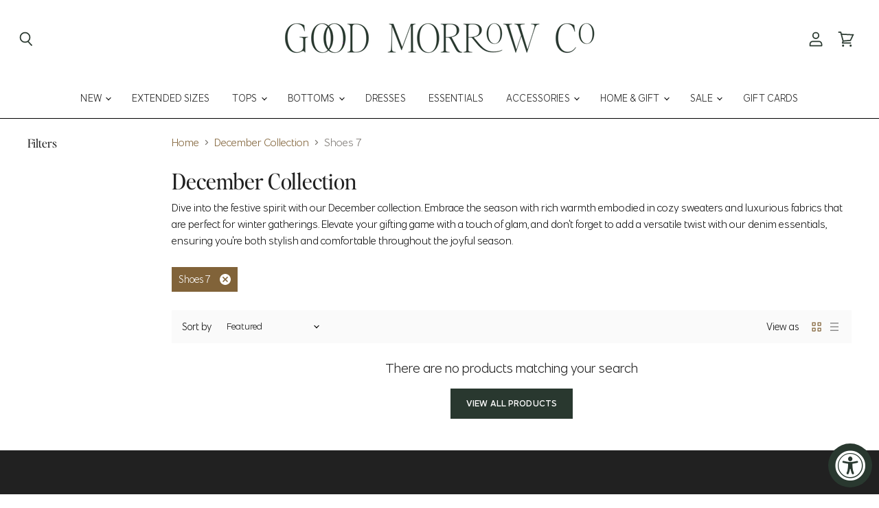

--- FILE ---
content_type: text/javascript; charset=utf-8
request_url: https://goodmorrowco.com/products/routeins.js
body_size: 2827
content:
{"id":4526648655942,"title":"Shipping Protection by Route","handle":"routeins","description":"\n      Route provides protection for shipments that are lost, broken, or stolen.\n      Add Route to your cart at checkout to enable protection.\n      \u003cp\u003eVisit \u003ca href=\"https:\/\/route.com\"\u003eroute.com\u003c\/a\u003e to learn more.\u003c\/p\u003e\n    ","published_at":"2020-11-30T09:20:23-06:00","created_at":"2020-05-30T11:10:25-05:00","vendor":"Route","type":"Insurance","tags":["Exclude","klaviyo_reviews_exclude"],"price":98,"price_min":98,"price_max":14038,"available":true,"price_varies":true,"compare_at_price":null,"compare_at_price_min":0,"compare_at_price_max":0,"compare_at_price_varies":false,"variants":[{"id":31780604870726,"title":"$0.98","option1":"$0.98","option2":null,"option3":null,"sku":"ROUTEINS10","requires_shipping":false,"taxable":false,"featured_image":{"id":34043323482182,"product_id":4526648655942,"position":1,"created_at":"2025-03-19T14:46:10-05:00","updated_at":"2025-03-19T14:46:14-05:00","alt":null,"width":2048,"height":2048,"src":"https:\/\/cdn.shopify.com\/s\/files\/1\/0275\/9376\/9030\/files\/route-package-protection-logo-v3.png?v=1742413574","variant_ids":[31780604870726,31780604903494,31780604936262,31780604969030,31780605001798,31780605034566,31780605067334,31780605100102,31780605132870,31780605165638,31780605198406,31780605231174,31780605263942,31780605296710,31780605329478,31780605362246,31780605395014,31780605427782,31780605460550,31780605493318,31780605526086,31780605558854,31780605591622,31780605624390,31780605657158,31780605689926,31780605722694,31780605755462,31780605788230,31780605820998,31780605853766,31780605886534,31780605919302,31780605952070,31780605984838,31780606017606,31780606050374,31780606083142,31780606115910,31780606148678,31780606181446,31780606214214,31780606246982,31780606279750,31780606312518,31780606345286,31780606378054,31780606410822,31780606443590,31780606476358,31780606509126,31780606541894,31780606574662,31780606607430,31780606640198,31780606672966,31780606705734,31780606738502,31780606771270,31780606804038,31780606836806,31780606869574,31780606902342,31780606935110,31780606967878,31780607000646,31780607033414,31780607066182,31780607098950,31780607131718,31780607164486,31780607197254,31780607230022,31780607262790,31780607295558,31780607328326]},"available":true,"name":"Shipping Protection by Route - $0.98","public_title":"$0.98","options":["$0.98"],"price":98,"weight":0,"compare_at_price":null,"inventory_management":null,"barcode":"850006768103","featured_media":{"alt":null,"id":25775931162694,"position":1,"preview_image":{"aspect_ratio":1.0,"height":2048,"width":2048,"src":"https:\/\/cdn.shopify.com\/s\/files\/1\/0275\/9376\/9030\/files\/route-package-protection-logo-v3.png?v=1742413574"}},"requires_selling_plan":false,"selling_plan_allocations":[]},{"id":31780604903494,"title":"$1.15","option1":"$1.15","option2":null,"option3":null,"sku":"ROUTEINS11","requires_shipping":false,"taxable":false,"featured_image":{"id":34043323482182,"product_id":4526648655942,"position":1,"created_at":"2025-03-19T14:46:10-05:00","updated_at":"2025-03-19T14:46:14-05:00","alt":null,"width":2048,"height":2048,"src":"https:\/\/cdn.shopify.com\/s\/files\/1\/0275\/9376\/9030\/files\/route-package-protection-logo-v3.png?v=1742413574","variant_ids":[31780604870726,31780604903494,31780604936262,31780604969030,31780605001798,31780605034566,31780605067334,31780605100102,31780605132870,31780605165638,31780605198406,31780605231174,31780605263942,31780605296710,31780605329478,31780605362246,31780605395014,31780605427782,31780605460550,31780605493318,31780605526086,31780605558854,31780605591622,31780605624390,31780605657158,31780605689926,31780605722694,31780605755462,31780605788230,31780605820998,31780605853766,31780605886534,31780605919302,31780605952070,31780605984838,31780606017606,31780606050374,31780606083142,31780606115910,31780606148678,31780606181446,31780606214214,31780606246982,31780606279750,31780606312518,31780606345286,31780606378054,31780606410822,31780606443590,31780606476358,31780606509126,31780606541894,31780606574662,31780606607430,31780606640198,31780606672966,31780606705734,31780606738502,31780606771270,31780606804038,31780606836806,31780606869574,31780606902342,31780606935110,31780606967878,31780607000646,31780607033414,31780607066182,31780607098950,31780607131718,31780607164486,31780607197254,31780607230022,31780607262790,31780607295558,31780607328326]},"available":true,"name":"Shipping Protection by Route - $1.15","public_title":"$1.15","options":["$1.15"],"price":115,"weight":0,"compare_at_price":null,"inventory_management":null,"barcode":"850006768110","featured_media":{"alt":null,"id":25775931162694,"position":1,"preview_image":{"aspect_ratio":1.0,"height":2048,"width":2048,"src":"https:\/\/cdn.shopify.com\/s\/files\/1\/0275\/9376\/9030\/files\/route-package-protection-logo-v3.png?v=1742413574"}},"requires_selling_plan":false,"selling_plan_allocations":[]},{"id":31780604936262,"title":"$1.35","option1":"$1.35","option2":null,"option3":null,"sku":"ROUTEINS12","requires_shipping":false,"taxable":false,"featured_image":{"id":34043323482182,"product_id":4526648655942,"position":1,"created_at":"2025-03-19T14:46:10-05:00","updated_at":"2025-03-19T14:46:14-05:00","alt":null,"width":2048,"height":2048,"src":"https:\/\/cdn.shopify.com\/s\/files\/1\/0275\/9376\/9030\/files\/route-package-protection-logo-v3.png?v=1742413574","variant_ids":[31780604870726,31780604903494,31780604936262,31780604969030,31780605001798,31780605034566,31780605067334,31780605100102,31780605132870,31780605165638,31780605198406,31780605231174,31780605263942,31780605296710,31780605329478,31780605362246,31780605395014,31780605427782,31780605460550,31780605493318,31780605526086,31780605558854,31780605591622,31780605624390,31780605657158,31780605689926,31780605722694,31780605755462,31780605788230,31780605820998,31780605853766,31780605886534,31780605919302,31780605952070,31780605984838,31780606017606,31780606050374,31780606083142,31780606115910,31780606148678,31780606181446,31780606214214,31780606246982,31780606279750,31780606312518,31780606345286,31780606378054,31780606410822,31780606443590,31780606476358,31780606509126,31780606541894,31780606574662,31780606607430,31780606640198,31780606672966,31780606705734,31780606738502,31780606771270,31780606804038,31780606836806,31780606869574,31780606902342,31780606935110,31780606967878,31780607000646,31780607033414,31780607066182,31780607098950,31780607131718,31780607164486,31780607197254,31780607230022,31780607262790,31780607295558,31780607328326]},"available":true,"name":"Shipping Protection by Route - $1.35","public_title":"$1.35","options":["$1.35"],"price":135,"weight":0,"compare_at_price":null,"inventory_management":null,"barcode":"850006768127","featured_media":{"alt":null,"id":25775931162694,"position":1,"preview_image":{"aspect_ratio":1.0,"height":2048,"width":2048,"src":"https:\/\/cdn.shopify.com\/s\/files\/1\/0275\/9376\/9030\/files\/route-package-protection-logo-v3.png?v=1742413574"}},"requires_selling_plan":false,"selling_plan_allocations":[]},{"id":31780604969030,"title":"$1.55","option1":"$1.55","option2":null,"option3":null,"sku":"ROUTEINS13","requires_shipping":false,"taxable":false,"featured_image":{"id":34043323482182,"product_id":4526648655942,"position":1,"created_at":"2025-03-19T14:46:10-05:00","updated_at":"2025-03-19T14:46:14-05:00","alt":null,"width":2048,"height":2048,"src":"https:\/\/cdn.shopify.com\/s\/files\/1\/0275\/9376\/9030\/files\/route-package-protection-logo-v3.png?v=1742413574","variant_ids":[31780604870726,31780604903494,31780604936262,31780604969030,31780605001798,31780605034566,31780605067334,31780605100102,31780605132870,31780605165638,31780605198406,31780605231174,31780605263942,31780605296710,31780605329478,31780605362246,31780605395014,31780605427782,31780605460550,31780605493318,31780605526086,31780605558854,31780605591622,31780605624390,31780605657158,31780605689926,31780605722694,31780605755462,31780605788230,31780605820998,31780605853766,31780605886534,31780605919302,31780605952070,31780605984838,31780606017606,31780606050374,31780606083142,31780606115910,31780606148678,31780606181446,31780606214214,31780606246982,31780606279750,31780606312518,31780606345286,31780606378054,31780606410822,31780606443590,31780606476358,31780606509126,31780606541894,31780606574662,31780606607430,31780606640198,31780606672966,31780606705734,31780606738502,31780606771270,31780606804038,31780606836806,31780606869574,31780606902342,31780606935110,31780606967878,31780607000646,31780607033414,31780607066182,31780607098950,31780607131718,31780607164486,31780607197254,31780607230022,31780607262790,31780607295558,31780607328326]},"available":true,"name":"Shipping Protection by Route - $1.55","public_title":"$1.55","options":["$1.55"],"price":155,"weight":0,"compare_at_price":null,"inventory_management":null,"barcode":"850006768134","featured_media":{"alt":null,"id":25775931162694,"position":1,"preview_image":{"aspect_ratio":1.0,"height":2048,"width":2048,"src":"https:\/\/cdn.shopify.com\/s\/files\/1\/0275\/9376\/9030\/files\/route-package-protection-logo-v3.png?v=1742413574"}},"requires_selling_plan":false,"selling_plan_allocations":[]},{"id":31780605001798,"title":"$1.75","option1":"$1.75","option2":null,"option3":null,"sku":"ROUTEINS14","requires_shipping":false,"taxable":false,"featured_image":{"id":34043323482182,"product_id":4526648655942,"position":1,"created_at":"2025-03-19T14:46:10-05:00","updated_at":"2025-03-19T14:46:14-05:00","alt":null,"width":2048,"height":2048,"src":"https:\/\/cdn.shopify.com\/s\/files\/1\/0275\/9376\/9030\/files\/route-package-protection-logo-v3.png?v=1742413574","variant_ids":[31780604870726,31780604903494,31780604936262,31780604969030,31780605001798,31780605034566,31780605067334,31780605100102,31780605132870,31780605165638,31780605198406,31780605231174,31780605263942,31780605296710,31780605329478,31780605362246,31780605395014,31780605427782,31780605460550,31780605493318,31780605526086,31780605558854,31780605591622,31780605624390,31780605657158,31780605689926,31780605722694,31780605755462,31780605788230,31780605820998,31780605853766,31780605886534,31780605919302,31780605952070,31780605984838,31780606017606,31780606050374,31780606083142,31780606115910,31780606148678,31780606181446,31780606214214,31780606246982,31780606279750,31780606312518,31780606345286,31780606378054,31780606410822,31780606443590,31780606476358,31780606509126,31780606541894,31780606574662,31780606607430,31780606640198,31780606672966,31780606705734,31780606738502,31780606771270,31780606804038,31780606836806,31780606869574,31780606902342,31780606935110,31780606967878,31780607000646,31780607033414,31780607066182,31780607098950,31780607131718,31780607164486,31780607197254,31780607230022,31780607262790,31780607295558,31780607328326]},"available":true,"name":"Shipping Protection by Route - $1.75","public_title":"$1.75","options":["$1.75"],"price":175,"weight":0,"compare_at_price":null,"inventory_management":null,"barcode":"850006768141","featured_media":{"alt":null,"id":25775931162694,"position":1,"preview_image":{"aspect_ratio":1.0,"height":2048,"width":2048,"src":"https:\/\/cdn.shopify.com\/s\/files\/1\/0275\/9376\/9030\/files\/route-package-protection-logo-v3.png?v=1742413574"}},"requires_selling_plan":false,"selling_plan_allocations":[]},{"id":31780605034566,"title":"$1.95","option1":"$1.95","option2":null,"option3":null,"sku":"ROUTEINS15","requires_shipping":false,"taxable":false,"featured_image":{"id":34043323482182,"product_id":4526648655942,"position":1,"created_at":"2025-03-19T14:46:10-05:00","updated_at":"2025-03-19T14:46:14-05:00","alt":null,"width":2048,"height":2048,"src":"https:\/\/cdn.shopify.com\/s\/files\/1\/0275\/9376\/9030\/files\/route-package-protection-logo-v3.png?v=1742413574","variant_ids":[31780604870726,31780604903494,31780604936262,31780604969030,31780605001798,31780605034566,31780605067334,31780605100102,31780605132870,31780605165638,31780605198406,31780605231174,31780605263942,31780605296710,31780605329478,31780605362246,31780605395014,31780605427782,31780605460550,31780605493318,31780605526086,31780605558854,31780605591622,31780605624390,31780605657158,31780605689926,31780605722694,31780605755462,31780605788230,31780605820998,31780605853766,31780605886534,31780605919302,31780605952070,31780605984838,31780606017606,31780606050374,31780606083142,31780606115910,31780606148678,31780606181446,31780606214214,31780606246982,31780606279750,31780606312518,31780606345286,31780606378054,31780606410822,31780606443590,31780606476358,31780606509126,31780606541894,31780606574662,31780606607430,31780606640198,31780606672966,31780606705734,31780606738502,31780606771270,31780606804038,31780606836806,31780606869574,31780606902342,31780606935110,31780606967878,31780607000646,31780607033414,31780607066182,31780607098950,31780607131718,31780607164486,31780607197254,31780607230022,31780607262790,31780607295558,31780607328326]},"available":true,"name":"Shipping Protection by Route - $1.95","public_title":"$1.95","options":["$1.95"],"price":195,"weight":0,"compare_at_price":null,"inventory_management":null,"barcode":"850006768158","featured_media":{"alt":null,"id":25775931162694,"position":1,"preview_image":{"aspect_ratio":1.0,"height":2048,"width":2048,"src":"https:\/\/cdn.shopify.com\/s\/files\/1\/0275\/9376\/9030\/files\/route-package-protection-logo-v3.png?v=1742413574"}},"requires_selling_plan":false,"selling_plan_allocations":[]},{"id":31780605067334,"title":"$2.15","option1":"$2.15","option2":null,"option3":null,"sku":"ROUTEINS16","requires_shipping":false,"taxable":false,"featured_image":{"id":34043323482182,"product_id":4526648655942,"position":1,"created_at":"2025-03-19T14:46:10-05:00","updated_at":"2025-03-19T14:46:14-05:00","alt":null,"width":2048,"height":2048,"src":"https:\/\/cdn.shopify.com\/s\/files\/1\/0275\/9376\/9030\/files\/route-package-protection-logo-v3.png?v=1742413574","variant_ids":[31780604870726,31780604903494,31780604936262,31780604969030,31780605001798,31780605034566,31780605067334,31780605100102,31780605132870,31780605165638,31780605198406,31780605231174,31780605263942,31780605296710,31780605329478,31780605362246,31780605395014,31780605427782,31780605460550,31780605493318,31780605526086,31780605558854,31780605591622,31780605624390,31780605657158,31780605689926,31780605722694,31780605755462,31780605788230,31780605820998,31780605853766,31780605886534,31780605919302,31780605952070,31780605984838,31780606017606,31780606050374,31780606083142,31780606115910,31780606148678,31780606181446,31780606214214,31780606246982,31780606279750,31780606312518,31780606345286,31780606378054,31780606410822,31780606443590,31780606476358,31780606509126,31780606541894,31780606574662,31780606607430,31780606640198,31780606672966,31780606705734,31780606738502,31780606771270,31780606804038,31780606836806,31780606869574,31780606902342,31780606935110,31780606967878,31780607000646,31780607033414,31780607066182,31780607098950,31780607131718,31780607164486,31780607197254,31780607230022,31780607262790,31780607295558,31780607328326]},"available":true,"name":"Shipping Protection by Route - $2.15","public_title":"$2.15","options":["$2.15"],"price":215,"weight":0,"compare_at_price":null,"inventory_management":null,"barcode":"850006768165","featured_media":{"alt":null,"id":25775931162694,"position":1,"preview_image":{"aspect_ratio":1.0,"height":2048,"width":2048,"src":"https:\/\/cdn.shopify.com\/s\/files\/1\/0275\/9376\/9030\/files\/route-package-protection-logo-v3.png?v=1742413574"}},"requires_selling_plan":false,"selling_plan_allocations":[]},{"id":31780605100102,"title":"$2.35","option1":"$2.35","option2":null,"option3":null,"sku":"ROUTEINS17","requires_shipping":false,"taxable":false,"featured_image":{"id":34043323482182,"product_id":4526648655942,"position":1,"created_at":"2025-03-19T14:46:10-05:00","updated_at":"2025-03-19T14:46:14-05:00","alt":null,"width":2048,"height":2048,"src":"https:\/\/cdn.shopify.com\/s\/files\/1\/0275\/9376\/9030\/files\/route-package-protection-logo-v3.png?v=1742413574","variant_ids":[31780604870726,31780604903494,31780604936262,31780604969030,31780605001798,31780605034566,31780605067334,31780605100102,31780605132870,31780605165638,31780605198406,31780605231174,31780605263942,31780605296710,31780605329478,31780605362246,31780605395014,31780605427782,31780605460550,31780605493318,31780605526086,31780605558854,31780605591622,31780605624390,31780605657158,31780605689926,31780605722694,31780605755462,31780605788230,31780605820998,31780605853766,31780605886534,31780605919302,31780605952070,31780605984838,31780606017606,31780606050374,31780606083142,31780606115910,31780606148678,31780606181446,31780606214214,31780606246982,31780606279750,31780606312518,31780606345286,31780606378054,31780606410822,31780606443590,31780606476358,31780606509126,31780606541894,31780606574662,31780606607430,31780606640198,31780606672966,31780606705734,31780606738502,31780606771270,31780606804038,31780606836806,31780606869574,31780606902342,31780606935110,31780606967878,31780607000646,31780607033414,31780607066182,31780607098950,31780607131718,31780607164486,31780607197254,31780607230022,31780607262790,31780607295558,31780607328326]},"available":true,"name":"Shipping Protection by Route - $2.35","public_title":"$2.35","options":["$2.35"],"price":235,"weight":0,"compare_at_price":null,"inventory_management":null,"barcode":"850006768172","featured_media":{"alt":null,"id":25775931162694,"position":1,"preview_image":{"aspect_ratio":1.0,"height":2048,"width":2048,"src":"https:\/\/cdn.shopify.com\/s\/files\/1\/0275\/9376\/9030\/files\/route-package-protection-logo-v3.png?v=1742413574"}},"requires_selling_plan":false,"selling_plan_allocations":[]},{"id":31780605132870,"title":"$2.55","option1":"$2.55","option2":null,"option3":null,"sku":"ROUTEINS18","requires_shipping":false,"taxable":false,"featured_image":{"id":34043323482182,"product_id":4526648655942,"position":1,"created_at":"2025-03-19T14:46:10-05:00","updated_at":"2025-03-19T14:46:14-05:00","alt":null,"width":2048,"height":2048,"src":"https:\/\/cdn.shopify.com\/s\/files\/1\/0275\/9376\/9030\/files\/route-package-protection-logo-v3.png?v=1742413574","variant_ids":[31780604870726,31780604903494,31780604936262,31780604969030,31780605001798,31780605034566,31780605067334,31780605100102,31780605132870,31780605165638,31780605198406,31780605231174,31780605263942,31780605296710,31780605329478,31780605362246,31780605395014,31780605427782,31780605460550,31780605493318,31780605526086,31780605558854,31780605591622,31780605624390,31780605657158,31780605689926,31780605722694,31780605755462,31780605788230,31780605820998,31780605853766,31780605886534,31780605919302,31780605952070,31780605984838,31780606017606,31780606050374,31780606083142,31780606115910,31780606148678,31780606181446,31780606214214,31780606246982,31780606279750,31780606312518,31780606345286,31780606378054,31780606410822,31780606443590,31780606476358,31780606509126,31780606541894,31780606574662,31780606607430,31780606640198,31780606672966,31780606705734,31780606738502,31780606771270,31780606804038,31780606836806,31780606869574,31780606902342,31780606935110,31780606967878,31780607000646,31780607033414,31780607066182,31780607098950,31780607131718,31780607164486,31780607197254,31780607230022,31780607262790,31780607295558,31780607328326]},"available":true,"name":"Shipping Protection by Route - $2.55","public_title":"$2.55","options":["$2.55"],"price":255,"weight":0,"compare_at_price":null,"inventory_management":null,"barcode":"850006768189","featured_media":{"alt":null,"id":25775931162694,"position":1,"preview_image":{"aspect_ratio":1.0,"height":2048,"width":2048,"src":"https:\/\/cdn.shopify.com\/s\/files\/1\/0275\/9376\/9030\/files\/route-package-protection-logo-v3.png?v=1742413574"}},"requires_selling_plan":false,"selling_plan_allocations":[]},{"id":31780605165638,"title":"$2.75","option1":"$2.75","option2":null,"option3":null,"sku":"ROUTEINS19","requires_shipping":false,"taxable":false,"featured_image":{"id":34043323482182,"product_id":4526648655942,"position":1,"created_at":"2025-03-19T14:46:10-05:00","updated_at":"2025-03-19T14:46:14-05:00","alt":null,"width":2048,"height":2048,"src":"https:\/\/cdn.shopify.com\/s\/files\/1\/0275\/9376\/9030\/files\/route-package-protection-logo-v3.png?v=1742413574","variant_ids":[31780604870726,31780604903494,31780604936262,31780604969030,31780605001798,31780605034566,31780605067334,31780605100102,31780605132870,31780605165638,31780605198406,31780605231174,31780605263942,31780605296710,31780605329478,31780605362246,31780605395014,31780605427782,31780605460550,31780605493318,31780605526086,31780605558854,31780605591622,31780605624390,31780605657158,31780605689926,31780605722694,31780605755462,31780605788230,31780605820998,31780605853766,31780605886534,31780605919302,31780605952070,31780605984838,31780606017606,31780606050374,31780606083142,31780606115910,31780606148678,31780606181446,31780606214214,31780606246982,31780606279750,31780606312518,31780606345286,31780606378054,31780606410822,31780606443590,31780606476358,31780606509126,31780606541894,31780606574662,31780606607430,31780606640198,31780606672966,31780606705734,31780606738502,31780606771270,31780606804038,31780606836806,31780606869574,31780606902342,31780606935110,31780606967878,31780607000646,31780607033414,31780607066182,31780607098950,31780607131718,31780607164486,31780607197254,31780607230022,31780607262790,31780607295558,31780607328326]},"available":true,"name":"Shipping Protection by Route - $2.75","public_title":"$2.75","options":["$2.75"],"price":275,"weight":0,"compare_at_price":null,"inventory_management":null,"barcode":"850006768196","featured_media":{"alt":null,"id":25775931162694,"position":1,"preview_image":{"aspect_ratio":1.0,"height":2048,"width":2048,"src":"https:\/\/cdn.shopify.com\/s\/files\/1\/0275\/9376\/9030\/files\/route-package-protection-logo-v3.png?v=1742413574"}},"requires_selling_plan":false,"selling_plan_allocations":[]},{"id":31780605198406,"title":"$2.95","option1":"$2.95","option2":null,"option3":null,"sku":"ROUTEINS20","requires_shipping":false,"taxable":false,"featured_image":{"id":34043323482182,"product_id":4526648655942,"position":1,"created_at":"2025-03-19T14:46:10-05:00","updated_at":"2025-03-19T14:46:14-05:00","alt":null,"width":2048,"height":2048,"src":"https:\/\/cdn.shopify.com\/s\/files\/1\/0275\/9376\/9030\/files\/route-package-protection-logo-v3.png?v=1742413574","variant_ids":[31780604870726,31780604903494,31780604936262,31780604969030,31780605001798,31780605034566,31780605067334,31780605100102,31780605132870,31780605165638,31780605198406,31780605231174,31780605263942,31780605296710,31780605329478,31780605362246,31780605395014,31780605427782,31780605460550,31780605493318,31780605526086,31780605558854,31780605591622,31780605624390,31780605657158,31780605689926,31780605722694,31780605755462,31780605788230,31780605820998,31780605853766,31780605886534,31780605919302,31780605952070,31780605984838,31780606017606,31780606050374,31780606083142,31780606115910,31780606148678,31780606181446,31780606214214,31780606246982,31780606279750,31780606312518,31780606345286,31780606378054,31780606410822,31780606443590,31780606476358,31780606509126,31780606541894,31780606574662,31780606607430,31780606640198,31780606672966,31780606705734,31780606738502,31780606771270,31780606804038,31780606836806,31780606869574,31780606902342,31780606935110,31780606967878,31780607000646,31780607033414,31780607066182,31780607098950,31780607131718,31780607164486,31780607197254,31780607230022,31780607262790,31780607295558,31780607328326]},"available":true,"name":"Shipping Protection by Route - $2.95","public_title":"$2.95","options":["$2.95"],"price":295,"weight":0,"compare_at_price":null,"inventory_management":null,"barcode":"850006768202","featured_media":{"alt":null,"id":25775931162694,"position":1,"preview_image":{"aspect_ratio":1.0,"height":2048,"width":2048,"src":"https:\/\/cdn.shopify.com\/s\/files\/1\/0275\/9376\/9030\/files\/route-package-protection-logo-v3.png?v=1742413574"}},"requires_selling_plan":false,"selling_plan_allocations":[]},{"id":31780605231174,"title":"$3.15","option1":"$3.15","option2":null,"option3":null,"sku":"ROUTEINS21","requires_shipping":false,"taxable":false,"featured_image":{"id":34043323482182,"product_id":4526648655942,"position":1,"created_at":"2025-03-19T14:46:10-05:00","updated_at":"2025-03-19T14:46:14-05:00","alt":null,"width":2048,"height":2048,"src":"https:\/\/cdn.shopify.com\/s\/files\/1\/0275\/9376\/9030\/files\/route-package-protection-logo-v3.png?v=1742413574","variant_ids":[31780604870726,31780604903494,31780604936262,31780604969030,31780605001798,31780605034566,31780605067334,31780605100102,31780605132870,31780605165638,31780605198406,31780605231174,31780605263942,31780605296710,31780605329478,31780605362246,31780605395014,31780605427782,31780605460550,31780605493318,31780605526086,31780605558854,31780605591622,31780605624390,31780605657158,31780605689926,31780605722694,31780605755462,31780605788230,31780605820998,31780605853766,31780605886534,31780605919302,31780605952070,31780605984838,31780606017606,31780606050374,31780606083142,31780606115910,31780606148678,31780606181446,31780606214214,31780606246982,31780606279750,31780606312518,31780606345286,31780606378054,31780606410822,31780606443590,31780606476358,31780606509126,31780606541894,31780606574662,31780606607430,31780606640198,31780606672966,31780606705734,31780606738502,31780606771270,31780606804038,31780606836806,31780606869574,31780606902342,31780606935110,31780606967878,31780607000646,31780607033414,31780607066182,31780607098950,31780607131718,31780607164486,31780607197254,31780607230022,31780607262790,31780607295558,31780607328326]},"available":true,"name":"Shipping Protection by Route - $3.15","public_title":"$3.15","options":["$3.15"],"price":315,"weight":0,"compare_at_price":null,"inventory_management":null,"barcode":"850006768219","featured_media":{"alt":null,"id":25775931162694,"position":1,"preview_image":{"aspect_ratio":1.0,"height":2048,"width":2048,"src":"https:\/\/cdn.shopify.com\/s\/files\/1\/0275\/9376\/9030\/files\/route-package-protection-logo-v3.png?v=1742413574"}},"requires_selling_plan":false,"selling_plan_allocations":[]},{"id":31780605263942,"title":"$3.35","option1":"$3.35","option2":null,"option3":null,"sku":"ROUTEINS22","requires_shipping":false,"taxable":false,"featured_image":{"id":34043323482182,"product_id":4526648655942,"position":1,"created_at":"2025-03-19T14:46:10-05:00","updated_at":"2025-03-19T14:46:14-05:00","alt":null,"width":2048,"height":2048,"src":"https:\/\/cdn.shopify.com\/s\/files\/1\/0275\/9376\/9030\/files\/route-package-protection-logo-v3.png?v=1742413574","variant_ids":[31780604870726,31780604903494,31780604936262,31780604969030,31780605001798,31780605034566,31780605067334,31780605100102,31780605132870,31780605165638,31780605198406,31780605231174,31780605263942,31780605296710,31780605329478,31780605362246,31780605395014,31780605427782,31780605460550,31780605493318,31780605526086,31780605558854,31780605591622,31780605624390,31780605657158,31780605689926,31780605722694,31780605755462,31780605788230,31780605820998,31780605853766,31780605886534,31780605919302,31780605952070,31780605984838,31780606017606,31780606050374,31780606083142,31780606115910,31780606148678,31780606181446,31780606214214,31780606246982,31780606279750,31780606312518,31780606345286,31780606378054,31780606410822,31780606443590,31780606476358,31780606509126,31780606541894,31780606574662,31780606607430,31780606640198,31780606672966,31780606705734,31780606738502,31780606771270,31780606804038,31780606836806,31780606869574,31780606902342,31780606935110,31780606967878,31780607000646,31780607033414,31780607066182,31780607098950,31780607131718,31780607164486,31780607197254,31780607230022,31780607262790,31780607295558,31780607328326]},"available":true,"name":"Shipping Protection by Route - $3.35","public_title":"$3.35","options":["$3.35"],"price":335,"weight":0,"compare_at_price":null,"inventory_management":null,"barcode":"850006768226","featured_media":{"alt":null,"id":25775931162694,"position":1,"preview_image":{"aspect_ratio":1.0,"height":2048,"width":2048,"src":"https:\/\/cdn.shopify.com\/s\/files\/1\/0275\/9376\/9030\/files\/route-package-protection-logo-v3.png?v=1742413574"}},"requires_selling_plan":false,"selling_plan_allocations":[]},{"id":31780605296710,"title":"$3.55","option1":"$3.55","option2":null,"option3":null,"sku":"ROUTEINS23","requires_shipping":false,"taxable":false,"featured_image":{"id":34043323482182,"product_id":4526648655942,"position":1,"created_at":"2025-03-19T14:46:10-05:00","updated_at":"2025-03-19T14:46:14-05:00","alt":null,"width":2048,"height":2048,"src":"https:\/\/cdn.shopify.com\/s\/files\/1\/0275\/9376\/9030\/files\/route-package-protection-logo-v3.png?v=1742413574","variant_ids":[31780604870726,31780604903494,31780604936262,31780604969030,31780605001798,31780605034566,31780605067334,31780605100102,31780605132870,31780605165638,31780605198406,31780605231174,31780605263942,31780605296710,31780605329478,31780605362246,31780605395014,31780605427782,31780605460550,31780605493318,31780605526086,31780605558854,31780605591622,31780605624390,31780605657158,31780605689926,31780605722694,31780605755462,31780605788230,31780605820998,31780605853766,31780605886534,31780605919302,31780605952070,31780605984838,31780606017606,31780606050374,31780606083142,31780606115910,31780606148678,31780606181446,31780606214214,31780606246982,31780606279750,31780606312518,31780606345286,31780606378054,31780606410822,31780606443590,31780606476358,31780606509126,31780606541894,31780606574662,31780606607430,31780606640198,31780606672966,31780606705734,31780606738502,31780606771270,31780606804038,31780606836806,31780606869574,31780606902342,31780606935110,31780606967878,31780607000646,31780607033414,31780607066182,31780607098950,31780607131718,31780607164486,31780607197254,31780607230022,31780607262790,31780607295558,31780607328326]},"available":true,"name":"Shipping Protection by Route - $3.55","public_title":"$3.55","options":["$3.55"],"price":355,"weight":0,"compare_at_price":null,"inventory_management":null,"barcode":"850006768233","featured_media":{"alt":null,"id":25775931162694,"position":1,"preview_image":{"aspect_ratio":1.0,"height":2048,"width":2048,"src":"https:\/\/cdn.shopify.com\/s\/files\/1\/0275\/9376\/9030\/files\/route-package-protection-logo-v3.png?v=1742413574"}},"requires_selling_plan":false,"selling_plan_allocations":[]},{"id":31780605329478,"title":"$3.75","option1":"$3.75","option2":null,"option3":null,"sku":"ROUTEINS24","requires_shipping":false,"taxable":false,"featured_image":{"id":34043323482182,"product_id":4526648655942,"position":1,"created_at":"2025-03-19T14:46:10-05:00","updated_at":"2025-03-19T14:46:14-05:00","alt":null,"width":2048,"height":2048,"src":"https:\/\/cdn.shopify.com\/s\/files\/1\/0275\/9376\/9030\/files\/route-package-protection-logo-v3.png?v=1742413574","variant_ids":[31780604870726,31780604903494,31780604936262,31780604969030,31780605001798,31780605034566,31780605067334,31780605100102,31780605132870,31780605165638,31780605198406,31780605231174,31780605263942,31780605296710,31780605329478,31780605362246,31780605395014,31780605427782,31780605460550,31780605493318,31780605526086,31780605558854,31780605591622,31780605624390,31780605657158,31780605689926,31780605722694,31780605755462,31780605788230,31780605820998,31780605853766,31780605886534,31780605919302,31780605952070,31780605984838,31780606017606,31780606050374,31780606083142,31780606115910,31780606148678,31780606181446,31780606214214,31780606246982,31780606279750,31780606312518,31780606345286,31780606378054,31780606410822,31780606443590,31780606476358,31780606509126,31780606541894,31780606574662,31780606607430,31780606640198,31780606672966,31780606705734,31780606738502,31780606771270,31780606804038,31780606836806,31780606869574,31780606902342,31780606935110,31780606967878,31780607000646,31780607033414,31780607066182,31780607098950,31780607131718,31780607164486,31780607197254,31780607230022,31780607262790,31780607295558,31780607328326]},"available":true,"name":"Shipping Protection by Route - $3.75","public_title":"$3.75","options":["$3.75"],"price":375,"weight":0,"compare_at_price":null,"inventory_management":null,"barcode":"850006768240","featured_media":{"alt":null,"id":25775931162694,"position":1,"preview_image":{"aspect_ratio":1.0,"height":2048,"width":2048,"src":"https:\/\/cdn.shopify.com\/s\/files\/1\/0275\/9376\/9030\/files\/route-package-protection-logo-v3.png?v=1742413574"}},"requires_selling_plan":false,"selling_plan_allocations":[]},{"id":31780605362246,"title":"$3.95","option1":"$3.95","option2":null,"option3":null,"sku":"ROUTEINS25","requires_shipping":false,"taxable":false,"featured_image":{"id":34043323482182,"product_id":4526648655942,"position":1,"created_at":"2025-03-19T14:46:10-05:00","updated_at":"2025-03-19T14:46:14-05:00","alt":null,"width":2048,"height":2048,"src":"https:\/\/cdn.shopify.com\/s\/files\/1\/0275\/9376\/9030\/files\/route-package-protection-logo-v3.png?v=1742413574","variant_ids":[31780604870726,31780604903494,31780604936262,31780604969030,31780605001798,31780605034566,31780605067334,31780605100102,31780605132870,31780605165638,31780605198406,31780605231174,31780605263942,31780605296710,31780605329478,31780605362246,31780605395014,31780605427782,31780605460550,31780605493318,31780605526086,31780605558854,31780605591622,31780605624390,31780605657158,31780605689926,31780605722694,31780605755462,31780605788230,31780605820998,31780605853766,31780605886534,31780605919302,31780605952070,31780605984838,31780606017606,31780606050374,31780606083142,31780606115910,31780606148678,31780606181446,31780606214214,31780606246982,31780606279750,31780606312518,31780606345286,31780606378054,31780606410822,31780606443590,31780606476358,31780606509126,31780606541894,31780606574662,31780606607430,31780606640198,31780606672966,31780606705734,31780606738502,31780606771270,31780606804038,31780606836806,31780606869574,31780606902342,31780606935110,31780606967878,31780607000646,31780607033414,31780607066182,31780607098950,31780607131718,31780607164486,31780607197254,31780607230022,31780607262790,31780607295558,31780607328326]},"available":true,"name":"Shipping Protection by Route - $3.95","public_title":"$3.95","options":["$3.95"],"price":395,"weight":0,"compare_at_price":null,"inventory_management":null,"barcode":"850006768257","featured_media":{"alt":null,"id":25775931162694,"position":1,"preview_image":{"aspect_ratio":1.0,"height":2048,"width":2048,"src":"https:\/\/cdn.shopify.com\/s\/files\/1\/0275\/9376\/9030\/files\/route-package-protection-logo-v3.png?v=1742413574"}},"requires_selling_plan":false,"selling_plan_allocations":[]},{"id":31780605395014,"title":"$4.15","option1":"$4.15","option2":null,"option3":null,"sku":"ROUTEINS26","requires_shipping":false,"taxable":false,"featured_image":{"id":34043323482182,"product_id":4526648655942,"position":1,"created_at":"2025-03-19T14:46:10-05:00","updated_at":"2025-03-19T14:46:14-05:00","alt":null,"width":2048,"height":2048,"src":"https:\/\/cdn.shopify.com\/s\/files\/1\/0275\/9376\/9030\/files\/route-package-protection-logo-v3.png?v=1742413574","variant_ids":[31780604870726,31780604903494,31780604936262,31780604969030,31780605001798,31780605034566,31780605067334,31780605100102,31780605132870,31780605165638,31780605198406,31780605231174,31780605263942,31780605296710,31780605329478,31780605362246,31780605395014,31780605427782,31780605460550,31780605493318,31780605526086,31780605558854,31780605591622,31780605624390,31780605657158,31780605689926,31780605722694,31780605755462,31780605788230,31780605820998,31780605853766,31780605886534,31780605919302,31780605952070,31780605984838,31780606017606,31780606050374,31780606083142,31780606115910,31780606148678,31780606181446,31780606214214,31780606246982,31780606279750,31780606312518,31780606345286,31780606378054,31780606410822,31780606443590,31780606476358,31780606509126,31780606541894,31780606574662,31780606607430,31780606640198,31780606672966,31780606705734,31780606738502,31780606771270,31780606804038,31780606836806,31780606869574,31780606902342,31780606935110,31780606967878,31780607000646,31780607033414,31780607066182,31780607098950,31780607131718,31780607164486,31780607197254,31780607230022,31780607262790,31780607295558,31780607328326]},"available":true,"name":"Shipping Protection by Route - $4.15","public_title":"$4.15","options":["$4.15"],"price":415,"weight":0,"compare_at_price":null,"inventory_management":null,"barcode":"850006768264","featured_media":{"alt":null,"id":25775931162694,"position":1,"preview_image":{"aspect_ratio":1.0,"height":2048,"width":2048,"src":"https:\/\/cdn.shopify.com\/s\/files\/1\/0275\/9376\/9030\/files\/route-package-protection-logo-v3.png?v=1742413574"}},"requires_selling_plan":false,"selling_plan_allocations":[]},{"id":31780605427782,"title":"$4.35","option1":"$4.35","option2":null,"option3":null,"sku":"ROUTEINS27","requires_shipping":false,"taxable":false,"featured_image":{"id":34043323482182,"product_id":4526648655942,"position":1,"created_at":"2025-03-19T14:46:10-05:00","updated_at":"2025-03-19T14:46:14-05:00","alt":null,"width":2048,"height":2048,"src":"https:\/\/cdn.shopify.com\/s\/files\/1\/0275\/9376\/9030\/files\/route-package-protection-logo-v3.png?v=1742413574","variant_ids":[31780604870726,31780604903494,31780604936262,31780604969030,31780605001798,31780605034566,31780605067334,31780605100102,31780605132870,31780605165638,31780605198406,31780605231174,31780605263942,31780605296710,31780605329478,31780605362246,31780605395014,31780605427782,31780605460550,31780605493318,31780605526086,31780605558854,31780605591622,31780605624390,31780605657158,31780605689926,31780605722694,31780605755462,31780605788230,31780605820998,31780605853766,31780605886534,31780605919302,31780605952070,31780605984838,31780606017606,31780606050374,31780606083142,31780606115910,31780606148678,31780606181446,31780606214214,31780606246982,31780606279750,31780606312518,31780606345286,31780606378054,31780606410822,31780606443590,31780606476358,31780606509126,31780606541894,31780606574662,31780606607430,31780606640198,31780606672966,31780606705734,31780606738502,31780606771270,31780606804038,31780606836806,31780606869574,31780606902342,31780606935110,31780606967878,31780607000646,31780607033414,31780607066182,31780607098950,31780607131718,31780607164486,31780607197254,31780607230022,31780607262790,31780607295558,31780607328326]},"available":true,"name":"Shipping Protection by Route - $4.35","public_title":"$4.35","options":["$4.35"],"price":435,"weight":0,"compare_at_price":null,"inventory_management":null,"barcode":"850006768271","featured_media":{"alt":null,"id":25775931162694,"position":1,"preview_image":{"aspect_ratio":1.0,"height":2048,"width":2048,"src":"https:\/\/cdn.shopify.com\/s\/files\/1\/0275\/9376\/9030\/files\/route-package-protection-logo-v3.png?v=1742413574"}},"requires_selling_plan":false,"selling_plan_allocations":[]},{"id":31780605460550,"title":"$4.55","option1":"$4.55","option2":null,"option3":null,"sku":"ROUTEINS28","requires_shipping":false,"taxable":false,"featured_image":{"id":34043323482182,"product_id":4526648655942,"position":1,"created_at":"2025-03-19T14:46:10-05:00","updated_at":"2025-03-19T14:46:14-05:00","alt":null,"width":2048,"height":2048,"src":"https:\/\/cdn.shopify.com\/s\/files\/1\/0275\/9376\/9030\/files\/route-package-protection-logo-v3.png?v=1742413574","variant_ids":[31780604870726,31780604903494,31780604936262,31780604969030,31780605001798,31780605034566,31780605067334,31780605100102,31780605132870,31780605165638,31780605198406,31780605231174,31780605263942,31780605296710,31780605329478,31780605362246,31780605395014,31780605427782,31780605460550,31780605493318,31780605526086,31780605558854,31780605591622,31780605624390,31780605657158,31780605689926,31780605722694,31780605755462,31780605788230,31780605820998,31780605853766,31780605886534,31780605919302,31780605952070,31780605984838,31780606017606,31780606050374,31780606083142,31780606115910,31780606148678,31780606181446,31780606214214,31780606246982,31780606279750,31780606312518,31780606345286,31780606378054,31780606410822,31780606443590,31780606476358,31780606509126,31780606541894,31780606574662,31780606607430,31780606640198,31780606672966,31780606705734,31780606738502,31780606771270,31780606804038,31780606836806,31780606869574,31780606902342,31780606935110,31780606967878,31780607000646,31780607033414,31780607066182,31780607098950,31780607131718,31780607164486,31780607197254,31780607230022,31780607262790,31780607295558,31780607328326]},"available":true,"name":"Shipping Protection by Route - $4.55","public_title":"$4.55","options":["$4.55"],"price":455,"weight":0,"compare_at_price":null,"inventory_management":null,"barcode":"850006768288","featured_media":{"alt":null,"id":25775931162694,"position":1,"preview_image":{"aspect_ratio":1.0,"height":2048,"width":2048,"src":"https:\/\/cdn.shopify.com\/s\/files\/1\/0275\/9376\/9030\/files\/route-package-protection-logo-v3.png?v=1742413574"}},"requires_selling_plan":false,"selling_plan_allocations":[]},{"id":31780605493318,"title":"$4.75","option1":"$4.75","option2":null,"option3":null,"sku":"ROUTEINS29","requires_shipping":false,"taxable":false,"featured_image":{"id":34043323482182,"product_id":4526648655942,"position":1,"created_at":"2025-03-19T14:46:10-05:00","updated_at":"2025-03-19T14:46:14-05:00","alt":null,"width":2048,"height":2048,"src":"https:\/\/cdn.shopify.com\/s\/files\/1\/0275\/9376\/9030\/files\/route-package-protection-logo-v3.png?v=1742413574","variant_ids":[31780604870726,31780604903494,31780604936262,31780604969030,31780605001798,31780605034566,31780605067334,31780605100102,31780605132870,31780605165638,31780605198406,31780605231174,31780605263942,31780605296710,31780605329478,31780605362246,31780605395014,31780605427782,31780605460550,31780605493318,31780605526086,31780605558854,31780605591622,31780605624390,31780605657158,31780605689926,31780605722694,31780605755462,31780605788230,31780605820998,31780605853766,31780605886534,31780605919302,31780605952070,31780605984838,31780606017606,31780606050374,31780606083142,31780606115910,31780606148678,31780606181446,31780606214214,31780606246982,31780606279750,31780606312518,31780606345286,31780606378054,31780606410822,31780606443590,31780606476358,31780606509126,31780606541894,31780606574662,31780606607430,31780606640198,31780606672966,31780606705734,31780606738502,31780606771270,31780606804038,31780606836806,31780606869574,31780606902342,31780606935110,31780606967878,31780607000646,31780607033414,31780607066182,31780607098950,31780607131718,31780607164486,31780607197254,31780607230022,31780607262790,31780607295558,31780607328326]},"available":true,"name":"Shipping Protection by Route - $4.75","public_title":"$4.75","options":["$4.75"],"price":475,"weight":0,"compare_at_price":null,"inventory_management":null,"barcode":"850006768295","featured_media":{"alt":null,"id":25775931162694,"position":1,"preview_image":{"aspect_ratio":1.0,"height":2048,"width":2048,"src":"https:\/\/cdn.shopify.com\/s\/files\/1\/0275\/9376\/9030\/files\/route-package-protection-logo-v3.png?v=1742413574"}},"requires_selling_plan":false,"selling_plan_allocations":[]},{"id":31780605526086,"title":"$4.95","option1":"$4.95","option2":null,"option3":null,"sku":"ROUTEINS30","requires_shipping":false,"taxable":false,"featured_image":{"id":34043323482182,"product_id":4526648655942,"position":1,"created_at":"2025-03-19T14:46:10-05:00","updated_at":"2025-03-19T14:46:14-05:00","alt":null,"width":2048,"height":2048,"src":"https:\/\/cdn.shopify.com\/s\/files\/1\/0275\/9376\/9030\/files\/route-package-protection-logo-v3.png?v=1742413574","variant_ids":[31780604870726,31780604903494,31780604936262,31780604969030,31780605001798,31780605034566,31780605067334,31780605100102,31780605132870,31780605165638,31780605198406,31780605231174,31780605263942,31780605296710,31780605329478,31780605362246,31780605395014,31780605427782,31780605460550,31780605493318,31780605526086,31780605558854,31780605591622,31780605624390,31780605657158,31780605689926,31780605722694,31780605755462,31780605788230,31780605820998,31780605853766,31780605886534,31780605919302,31780605952070,31780605984838,31780606017606,31780606050374,31780606083142,31780606115910,31780606148678,31780606181446,31780606214214,31780606246982,31780606279750,31780606312518,31780606345286,31780606378054,31780606410822,31780606443590,31780606476358,31780606509126,31780606541894,31780606574662,31780606607430,31780606640198,31780606672966,31780606705734,31780606738502,31780606771270,31780606804038,31780606836806,31780606869574,31780606902342,31780606935110,31780606967878,31780607000646,31780607033414,31780607066182,31780607098950,31780607131718,31780607164486,31780607197254,31780607230022,31780607262790,31780607295558,31780607328326]},"available":true,"name":"Shipping Protection by Route - $4.95","public_title":"$4.95","options":["$4.95"],"price":495,"weight":0,"compare_at_price":null,"inventory_management":null,"barcode":"850006768301","featured_media":{"alt":null,"id":25775931162694,"position":1,"preview_image":{"aspect_ratio":1.0,"height":2048,"width":2048,"src":"https:\/\/cdn.shopify.com\/s\/files\/1\/0275\/9376\/9030\/files\/route-package-protection-logo-v3.png?v=1742413574"}},"requires_selling_plan":false,"selling_plan_allocations":[]},{"id":31780605558854,"title":"$5.15","option1":"$5.15","option2":null,"option3":null,"sku":"ROUTEINS31","requires_shipping":false,"taxable":false,"featured_image":{"id":34043323482182,"product_id":4526648655942,"position":1,"created_at":"2025-03-19T14:46:10-05:00","updated_at":"2025-03-19T14:46:14-05:00","alt":null,"width":2048,"height":2048,"src":"https:\/\/cdn.shopify.com\/s\/files\/1\/0275\/9376\/9030\/files\/route-package-protection-logo-v3.png?v=1742413574","variant_ids":[31780604870726,31780604903494,31780604936262,31780604969030,31780605001798,31780605034566,31780605067334,31780605100102,31780605132870,31780605165638,31780605198406,31780605231174,31780605263942,31780605296710,31780605329478,31780605362246,31780605395014,31780605427782,31780605460550,31780605493318,31780605526086,31780605558854,31780605591622,31780605624390,31780605657158,31780605689926,31780605722694,31780605755462,31780605788230,31780605820998,31780605853766,31780605886534,31780605919302,31780605952070,31780605984838,31780606017606,31780606050374,31780606083142,31780606115910,31780606148678,31780606181446,31780606214214,31780606246982,31780606279750,31780606312518,31780606345286,31780606378054,31780606410822,31780606443590,31780606476358,31780606509126,31780606541894,31780606574662,31780606607430,31780606640198,31780606672966,31780606705734,31780606738502,31780606771270,31780606804038,31780606836806,31780606869574,31780606902342,31780606935110,31780606967878,31780607000646,31780607033414,31780607066182,31780607098950,31780607131718,31780607164486,31780607197254,31780607230022,31780607262790,31780607295558,31780607328326]},"available":true,"name":"Shipping Protection by Route - $5.15","public_title":"$5.15","options":["$5.15"],"price":515,"weight":0,"compare_at_price":null,"inventory_management":null,"barcode":"850006768318","featured_media":{"alt":null,"id":25775931162694,"position":1,"preview_image":{"aspect_ratio":1.0,"height":2048,"width":2048,"src":"https:\/\/cdn.shopify.com\/s\/files\/1\/0275\/9376\/9030\/files\/route-package-protection-logo-v3.png?v=1742413574"}},"requires_selling_plan":false,"selling_plan_allocations":[]},{"id":31780605591622,"title":"$5.35","option1":"$5.35","option2":null,"option3":null,"sku":"ROUTEINS32","requires_shipping":false,"taxable":false,"featured_image":{"id":34043323482182,"product_id":4526648655942,"position":1,"created_at":"2025-03-19T14:46:10-05:00","updated_at":"2025-03-19T14:46:14-05:00","alt":null,"width":2048,"height":2048,"src":"https:\/\/cdn.shopify.com\/s\/files\/1\/0275\/9376\/9030\/files\/route-package-protection-logo-v3.png?v=1742413574","variant_ids":[31780604870726,31780604903494,31780604936262,31780604969030,31780605001798,31780605034566,31780605067334,31780605100102,31780605132870,31780605165638,31780605198406,31780605231174,31780605263942,31780605296710,31780605329478,31780605362246,31780605395014,31780605427782,31780605460550,31780605493318,31780605526086,31780605558854,31780605591622,31780605624390,31780605657158,31780605689926,31780605722694,31780605755462,31780605788230,31780605820998,31780605853766,31780605886534,31780605919302,31780605952070,31780605984838,31780606017606,31780606050374,31780606083142,31780606115910,31780606148678,31780606181446,31780606214214,31780606246982,31780606279750,31780606312518,31780606345286,31780606378054,31780606410822,31780606443590,31780606476358,31780606509126,31780606541894,31780606574662,31780606607430,31780606640198,31780606672966,31780606705734,31780606738502,31780606771270,31780606804038,31780606836806,31780606869574,31780606902342,31780606935110,31780606967878,31780607000646,31780607033414,31780607066182,31780607098950,31780607131718,31780607164486,31780607197254,31780607230022,31780607262790,31780607295558,31780607328326]},"available":true,"name":"Shipping Protection by Route - $5.35","public_title":"$5.35","options":["$5.35"],"price":535,"weight":0,"compare_at_price":null,"inventory_management":null,"barcode":"850006768325","featured_media":{"alt":null,"id":25775931162694,"position":1,"preview_image":{"aspect_ratio":1.0,"height":2048,"width":2048,"src":"https:\/\/cdn.shopify.com\/s\/files\/1\/0275\/9376\/9030\/files\/route-package-protection-logo-v3.png?v=1742413574"}},"requires_selling_plan":false,"selling_plan_allocations":[]},{"id":31780605624390,"title":"$5.55","option1":"$5.55","option2":null,"option3":null,"sku":"ROUTEINS33","requires_shipping":false,"taxable":false,"featured_image":{"id":34043323482182,"product_id":4526648655942,"position":1,"created_at":"2025-03-19T14:46:10-05:00","updated_at":"2025-03-19T14:46:14-05:00","alt":null,"width":2048,"height":2048,"src":"https:\/\/cdn.shopify.com\/s\/files\/1\/0275\/9376\/9030\/files\/route-package-protection-logo-v3.png?v=1742413574","variant_ids":[31780604870726,31780604903494,31780604936262,31780604969030,31780605001798,31780605034566,31780605067334,31780605100102,31780605132870,31780605165638,31780605198406,31780605231174,31780605263942,31780605296710,31780605329478,31780605362246,31780605395014,31780605427782,31780605460550,31780605493318,31780605526086,31780605558854,31780605591622,31780605624390,31780605657158,31780605689926,31780605722694,31780605755462,31780605788230,31780605820998,31780605853766,31780605886534,31780605919302,31780605952070,31780605984838,31780606017606,31780606050374,31780606083142,31780606115910,31780606148678,31780606181446,31780606214214,31780606246982,31780606279750,31780606312518,31780606345286,31780606378054,31780606410822,31780606443590,31780606476358,31780606509126,31780606541894,31780606574662,31780606607430,31780606640198,31780606672966,31780606705734,31780606738502,31780606771270,31780606804038,31780606836806,31780606869574,31780606902342,31780606935110,31780606967878,31780607000646,31780607033414,31780607066182,31780607098950,31780607131718,31780607164486,31780607197254,31780607230022,31780607262790,31780607295558,31780607328326]},"available":true,"name":"Shipping Protection by Route - $5.55","public_title":"$5.55","options":["$5.55"],"price":555,"weight":0,"compare_at_price":null,"inventory_management":null,"barcode":"850006768332","featured_media":{"alt":null,"id":25775931162694,"position":1,"preview_image":{"aspect_ratio":1.0,"height":2048,"width":2048,"src":"https:\/\/cdn.shopify.com\/s\/files\/1\/0275\/9376\/9030\/files\/route-package-protection-logo-v3.png?v=1742413574"}},"requires_selling_plan":false,"selling_plan_allocations":[]},{"id":31780605657158,"title":"$5.75","option1":"$5.75","option2":null,"option3":null,"sku":"ROUTEINS34","requires_shipping":false,"taxable":false,"featured_image":{"id":34043323482182,"product_id":4526648655942,"position":1,"created_at":"2025-03-19T14:46:10-05:00","updated_at":"2025-03-19T14:46:14-05:00","alt":null,"width":2048,"height":2048,"src":"https:\/\/cdn.shopify.com\/s\/files\/1\/0275\/9376\/9030\/files\/route-package-protection-logo-v3.png?v=1742413574","variant_ids":[31780604870726,31780604903494,31780604936262,31780604969030,31780605001798,31780605034566,31780605067334,31780605100102,31780605132870,31780605165638,31780605198406,31780605231174,31780605263942,31780605296710,31780605329478,31780605362246,31780605395014,31780605427782,31780605460550,31780605493318,31780605526086,31780605558854,31780605591622,31780605624390,31780605657158,31780605689926,31780605722694,31780605755462,31780605788230,31780605820998,31780605853766,31780605886534,31780605919302,31780605952070,31780605984838,31780606017606,31780606050374,31780606083142,31780606115910,31780606148678,31780606181446,31780606214214,31780606246982,31780606279750,31780606312518,31780606345286,31780606378054,31780606410822,31780606443590,31780606476358,31780606509126,31780606541894,31780606574662,31780606607430,31780606640198,31780606672966,31780606705734,31780606738502,31780606771270,31780606804038,31780606836806,31780606869574,31780606902342,31780606935110,31780606967878,31780607000646,31780607033414,31780607066182,31780607098950,31780607131718,31780607164486,31780607197254,31780607230022,31780607262790,31780607295558,31780607328326]},"available":true,"name":"Shipping Protection by Route - $5.75","public_title":"$5.75","options":["$5.75"],"price":575,"weight":0,"compare_at_price":null,"inventory_management":null,"barcode":"850006768349","featured_media":{"alt":null,"id":25775931162694,"position":1,"preview_image":{"aspect_ratio":1.0,"height":2048,"width":2048,"src":"https:\/\/cdn.shopify.com\/s\/files\/1\/0275\/9376\/9030\/files\/route-package-protection-logo-v3.png?v=1742413574"}},"requires_selling_plan":false,"selling_plan_allocations":[]},{"id":31780605689926,"title":"$5.95","option1":"$5.95","option2":null,"option3":null,"sku":"ROUTEINS35","requires_shipping":false,"taxable":false,"featured_image":{"id":34043323482182,"product_id":4526648655942,"position":1,"created_at":"2025-03-19T14:46:10-05:00","updated_at":"2025-03-19T14:46:14-05:00","alt":null,"width":2048,"height":2048,"src":"https:\/\/cdn.shopify.com\/s\/files\/1\/0275\/9376\/9030\/files\/route-package-protection-logo-v3.png?v=1742413574","variant_ids":[31780604870726,31780604903494,31780604936262,31780604969030,31780605001798,31780605034566,31780605067334,31780605100102,31780605132870,31780605165638,31780605198406,31780605231174,31780605263942,31780605296710,31780605329478,31780605362246,31780605395014,31780605427782,31780605460550,31780605493318,31780605526086,31780605558854,31780605591622,31780605624390,31780605657158,31780605689926,31780605722694,31780605755462,31780605788230,31780605820998,31780605853766,31780605886534,31780605919302,31780605952070,31780605984838,31780606017606,31780606050374,31780606083142,31780606115910,31780606148678,31780606181446,31780606214214,31780606246982,31780606279750,31780606312518,31780606345286,31780606378054,31780606410822,31780606443590,31780606476358,31780606509126,31780606541894,31780606574662,31780606607430,31780606640198,31780606672966,31780606705734,31780606738502,31780606771270,31780606804038,31780606836806,31780606869574,31780606902342,31780606935110,31780606967878,31780607000646,31780607033414,31780607066182,31780607098950,31780607131718,31780607164486,31780607197254,31780607230022,31780607262790,31780607295558,31780607328326]},"available":true,"name":"Shipping Protection by Route - $5.95","public_title":"$5.95","options":["$5.95"],"price":595,"weight":0,"compare_at_price":null,"inventory_management":null,"barcode":"850006768356","featured_media":{"alt":null,"id":25775931162694,"position":1,"preview_image":{"aspect_ratio":1.0,"height":2048,"width":2048,"src":"https:\/\/cdn.shopify.com\/s\/files\/1\/0275\/9376\/9030\/files\/route-package-protection-logo-v3.png?v=1742413574"}},"requires_selling_plan":false,"selling_plan_allocations":[]},{"id":31780605722694,"title":"$6.15","option1":"$6.15","option2":null,"option3":null,"sku":"ROUTEINS36","requires_shipping":false,"taxable":false,"featured_image":{"id":34043323482182,"product_id":4526648655942,"position":1,"created_at":"2025-03-19T14:46:10-05:00","updated_at":"2025-03-19T14:46:14-05:00","alt":null,"width":2048,"height":2048,"src":"https:\/\/cdn.shopify.com\/s\/files\/1\/0275\/9376\/9030\/files\/route-package-protection-logo-v3.png?v=1742413574","variant_ids":[31780604870726,31780604903494,31780604936262,31780604969030,31780605001798,31780605034566,31780605067334,31780605100102,31780605132870,31780605165638,31780605198406,31780605231174,31780605263942,31780605296710,31780605329478,31780605362246,31780605395014,31780605427782,31780605460550,31780605493318,31780605526086,31780605558854,31780605591622,31780605624390,31780605657158,31780605689926,31780605722694,31780605755462,31780605788230,31780605820998,31780605853766,31780605886534,31780605919302,31780605952070,31780605984838,31780606017606,31780606050374,31780606083142,31780606115910,31780606148678,31780606181446,31780606214214,31780606246982,31780606279750,31780606312518,31780606345286,31780606378054,31780606410822,31780606443590,31780606476358,31780606509126,31780606541894,31780606574662,31780606607430,31780606640198,31780606672966,31780606705734,31780606738502,31780606771270,31780606804038,31780606836806,31780606869574,31780606902342,31780606935110,31780606967878,31780607000646,31780607033414,31780607066182,31780607098950,31780607131718,31780607164486,31780607197254,31780607230022,31780607262790,31780607295558,31780607328326]},"available":true,"name":"Shipping Protection by Route - $6.15","public_title":"$6.15","options":["$6.15"],"price":615,"weight":0,"compare_at_price":null,"inventory_management":null,"barcode":"850006768363","featured_media":{"alt":null,"id":25775931162694,"position":1,"preview_image":{"aspect_ratio":1.0,"height":2048,"width":2048,"src":"https:\/\/cdn.shopify.com\/s\/files\/1\/0275\/9376\/9030\/files\/route-package-protection-logo-v3.png?v=1742413574"}},"requires_selling_plan":false,"selling_plan_allocations":[]},{"id":31780605755462,"title":"$6.35","option1":"$6.35","option2":null,"option3":null,"sku":"ROUTEINS37","requires_shipping":false,"taxable":false,"featured_image":{"id":34043323482182,"product_id":4526648655942,"position":1,"created_at":"2025-03-19T14:46:10-05:00","updated_at":"2025-03-19T14:46:14-05:00","alt":null,"width":2048,"height":2048,"src":"https:\/\/cdn.shopify.com\/s\/files\/1\/0275\/9376\/9030\/files\/route-package-protection-logo-v3.png?v=1742413574","variant_ids":[31780604870726,31780604903494,31780604936262,31780604969030,31780605001798,31780605034566,31780605067334,31780605100102,31780605132870,31780605165638,31780605198406,31780605231174,31780605263942,31780605296710,31780605329478,31780605362246,31780605395014,31780605427782,31780605460550,31780605493318,31780605526086,31780605558854,31780605591622,31780605624390,31780605657158,31780605689926,31780605722694,31780605755462,31780605788230,31780605820998,31780605853766,31780605886534,31780605919302,31780605952070,31780605984838,31780606017606,31780606050374,31780606083142,31780606115910,31780606148678,31780606181446,31780606214214,31780606246982,31780606279750,31780606312518,31780606345286,31780606378054,31780606410822,31780606443590,31780606476358,31780606509126,31780606541894,31780606574662,31780606607430,31780606640198,31780606672966,31780606705734,31780606738502,31780606771270,31780606804038,31780606836806,31780606869574,31780606902342,31780606935110,31780606967878,31780607000646,31780607033414,31780607066182,31780607098950,31780607131718,31780607164486,31780607197254,31780607230022,31780607262790,31780607295558,31780607328326]},"available":true,"name":"Shipping Protection by Route - $6.35","public_title":"$6.35","options":["$6.35"],"price":635,"weight":0,"compare_at_price":null,"inventory_management":null,"barcode":"850006768370","featured_media":{"alt":null,"id":25775931162694,"position":1,"preview_image":{"aspect_ratio":1.0,"height":2048,"width":2048,"src":"https:\/\/cdn.shopify.com\/s\/files\/1\/0275\/9376\/9030\/files\/route-package-protection-logo-v3.png?v=1742413574"}},"requires_selling_plan":false,"selling_plan_allocations":[]},{"id":31780605788230,"title":"$6.55","option1":"$6.55","option2":null,"option3":null,"sku":"ROUTEINS38","requires_shipping":false,"taxable":false,"featured_image":{"id":34043323482182,"product_id":4526648655942,"position":1,"created_at":"2025-03-19T14:46:10-05:00","updated_at":"2025-03-19T14:46:14-05:00","alt":null,"width":2048,"height":2048,"src":"https:\/\/cdn.shopify.com\/s\/files\/1\/0275\/9376\/9030\/files\/route-package-protection-logo-v3.png?v=1742413574","variant_ids":[31780604870726,31780604903494,31780604936262,31780604969030,31780605001798,31780605034566,31780605067334,31780605100102,31780605132870,31780605165638,31780605198406,31780605231174,31780605263942,31780605296710,31780605329478,31780605362246,31780605395014,31780605427782,31780605460550,31780605493318,31780605526086,31780605558854,31780605591622,31780605624390,31780605657158,31780605689926,31780605722694,31780605755462,31780605788230,31780605820998,31780605853766,31780605886534,31780605919302,31780605952070,31780605984838,31780606017606,31780606050374,31780606083142,31780606115910,31780606148678,31780606181446,31780606214214,31780606246982,31780606279750,31780606312518,31780606345286,31780606378054,31780606410822,31780606443590,31780606476358,31780606509126,31780606541894,31780606574662,31780606607430,31780606640198,31780606672966,31780606705734,31780606738502,31780606771270,31780606804038,31780606836806,31780606869574,31780606902342,31780606935110,31780606967878,31780607000646,31780607033414,31780607066182,31780607098950,31780607131718,31780607164486,31780607197254,31780607230022,31780607262790,31780607295558,31780607328326]},"available":true,"name":"Shipping Protection by Route - $6.55","public_title":"$6.55","options":["$6.55"],"price":655,"weight":0,"compare_at_price":null,"inventory_management":null,"barcode":"850006768387","featured_media":{"alt":null,"id":25775931162694,"position":1,"preview_image":{"aspect_ratio":1.0,"height":2048,"width":2048,"src":"https:\/\/cdn.shopify.com\/s\/files\/1\/0275\/9376\/9030\/files\/route-package-protection-logo-v3.png?v=1742413574"}},"requires_selling_plan":false,"selling_plan_allocations":[]},{"id":31780605820998,"title":"$6.75","option1":"$6.75","option2":null,"option3":null,"sku":"ROUTEINS39","requires_shipping":false,"taxable":false,"featured_image":{"id":34043323482182,"product_id":4526648655942,"position":1,"created_at":"2025-03-19T14:46:10-05:00","updated_at":"2025-03-19T14:46:14-05:00","alt":null,"width":2048,"height":2048,"src":"https:\/\/cdn.shopify.com\/s\/files\/1\/0275\/9376\/9030\/files\/route-package-protection-logo-v3.png?v=1742413574","variant_ids":[31780604870726,31780604903494,31780604936262,31780604969030,31780605001798,31780605034566,31780605067334,31780605100102,31780605132870,31780605165638,31780605198406,31780605231174,31780605263942,31780605296710,31780605329478,31780605362246,31780605395014,31780605427782,31780605460550,31780605493318,31780605526086,31780605558854,31780605591622,31780605624390,31780605657158,31780605689926,31780605722694,31780605755462,31780605788230,31780605820998,31780605853766,31780605886534,31780605919302,31780605952070,31780605984838,31780606017606,31780606050374,31780606083142,31780606115910,31780606148678,31780606181446,31780606214214,31780606246982,31780606279750,31780606312518,31780606345286,31780606378054,31780606410822,31780606443590,31780606476358,31780606509126,31780606541894,31780606574662,31780606607430,31780606640198,31780606672966,31780606705734,31780606738502,31780606771270,31780606804038,31780606836806,31780606869574,31780606902342,31780606935110,31780606967878,31780607000646,31780607033414,31780607066182,31780607098950,31780607131718,31780607164486,31780607197254,31780607230022,31780607262790,31780607295558,31780607328326]},"available":true,"name":"Shipping Protection by Route - $6.75","public_title":"$6.75","options":["$6.75"],"price":675,"weight":0,"compare_at_price":null,"inventory_management":null,"barcode":"850006768394","featured_media":{"alt":null,"id":25775931162694,"position":1,"preview_image":{"aspect_ratio":1.0,"height":2048,"width":2048,"src":"https:\/\/cdn.shopify.com\/s\/files\/1\/0275\/9376\/9030\/files\/route-package-protection-logo-v3.png?v=1742413574"}},"requires_selling_plan":false,"selling_plan_allocations":[]},{"id":31780605853766,"title":"$6.95","option1":"$6.95","option2":null,"option3":null,"sku":"ROUTEINS40","requires_shipping":false,"taxable":false,"featured_image":{"id":34043323482182,"product_id":4526648655942,"position":1,"created_at":"2025-03-19T14:46:10-05:00","updated_at":"2025-03-19T14:46:14-05:00","alt":null,"width":2048,"height":2048,"src":"https:\/\/cdn.shopify.com\/s\/files\/1\/0275\/9376\/9030\/files\/route-package-protection-logo-v3.png?v=1742413574","variant_ids":[31780604870726,31780604903494,31780604936262,31780604969030,31780605001798,31780605034566,31780605067334,31780605100102,31780605132870,31780605165638,31780605198406,31780605231174,31780605263942,31780605296710,31780605329478,31780605362246,31780605395014,31780605427782,31780605460550,31780605493318,31780605526086,31780605558854,31780605591622,31780605624390,31780605657158,31780605689926,31780605722694,31780605755462,31780605788230,31780605820998,31780605853766,31780605886534,31780605919302,31780605952070,31780605984838,31780606017606,31780606050374,31780606083142,31780606115910,31780606148678,31780606181446,31780606214214,31780606246982,31780606279750,31780606312518,31780606345286,31780606378054,31780606410822,31780606443590,31780606476358,31780606509126,31780606541894,31780606574662,31780606607430,31780606640198,31780606672966,31780606705734,31780606738502,31780606771270,31780606804038,31780606836806,31780606869574,31780606902342,31780606935110,31780606967878,31780607000646,31780607033414,31780607066182,31780607098950,31780607131718,31780607164486,31780607197254,31780607230022,31780607262790,31780607295558,31780607328326]},"available":true,"name":"Shipping Protection by Route - $6.95","public_title":"$6.95","options":["$6.95"],"price":695,"weight":0,"compare_at_price":null,"inventory_management":null,"barcode":"850006768400","featured_media":{"alt":null,"id":25775931162694,"position":1,"preview_image":{"aspect_ratio":1.0,"height":2048,"width":2048,"src":"https:\/\/cdn.shopify.com\/s\/files\/1\/0275\/9376\/9030\/files\/route-package-protection-logo-v3.png?v=1742413574"}},"requires_selling_plan":false,"selling_plan_allocations":[]},{"id":31780605886534,"title":"$7.15","option1":"$7.15","option2":null,"option3":null,"sku":"ROUTEINS41","requires_shipping":false,"taxable":false,"featured_image":{"id":34043323482182,"product_id":4526648655942,"position":1,"created_at":"2025-03-19T14:46:10-05:00","updated_at":"2025-03-19T14:46:14-05:00","alt":null,"width":2048,"height":2048,"src":"https:\/\/cdn.shopify.com\/s\/files\/1\/0275\/9376\/9030\/files\/route-package-protection-logo-v3.png?v=1742413574","variant_ids":[31780604870726,31780604903494,31780604936262,31780604969030,31780605001798,31780605034566,31780605067334,31780605100102,31780605132870,31780605165638,31780605198406,31780605231174,31780605263942,31780605296710,31780605329478,31780605362246,31780605395014,31780605427782,31780605460550,31780605493318,31780605526086,31780605558854,31780605591622,31780605624390,31780605657158,31780605689926,31780605722694,31780605755462,31780605788230,31780605820998,31780605853766,31780605886534,31780605919302,31780605952070,31780605984838,31780606017606,31780606050374,31780606083142,31780606115910,31780606148678,31780606181446,31780606214214,31780606246982,31780606279750,31780606312518,31780606345286,31780606378054,31780606410822,31780606443590,31780606476358,31780606509126,31780606541894,31780606574662,31780606607430,31780606640198,31780606672966,31780606705734,31780606738502,31780606771270,31780606804038,31780606836806,31780606869574,31780606902342,31780606935110,31780606967878,31780607000646,31780607033414,31780607066182,31780607098950,31780607131718,31780607164486,31780607197254,31780607230022,31780607262790,31780607295558,31780607328326]},"available":true,"name":"Shipping Protection by Route - $7.15","public_title":"$7.15","options":["$7.15"],"price":715,"weight":0,"compare_at_price":null,"inventory_management":null,"barcode":"850006768417","featured_media":{"alt":null,"id":25775931162694,"position":1,"preview_image":{"aspect_ratio":1.0,"height":2048,"width":2048,"src":"https:\/\/cdn.shopify.com\/s\/files\/1\/0275\/9376\/9030\/files\/route-package-protection-logo-v3.png?v=1742413574"}},"requires_selling_plan":false,"selling_plan_allocations":[]},{"id":31780605919302,"title":"$7.35","option1":"$7.35","option2":null,"option3":null,"sku":"ROUTEINS42","requires_shipping":false,"taxable":false,"featured_image":{"id":34043323482182,"product_id":4526648655942,"position":1,"created_at":"2025-03-19T14:46:10-05:00","updated_at":"2025-03-19T14:46:14-05:00","alt":null,"width":2048,"height":2048,"src":"https:\/\/cdn.shopify.com\/s\/files\/1\/0275\/9376\/9030\/files\/route-package-protection-logo-v3.png?v=1742413574","variant_ids":[31780604870726,31780604903494,31780604936262,31780604969030,31780605001798,31780605034566,31780605067334,31780605100102,31780605132870,31780605165638,31780605198406,31780605231174,31780605263942,31780605296710,31780605329478,31780605362246,31780605395014,31780605427782,31780605460550,31780605493318,31780605526086,31780605558854,31780605591622,31780605624390,31780605657158,31780605689926,31780605722694,31780605755462,31780605788230,31780605820998,31780605853766,31780605886534,31780605919302,31780605952070,31780605984838,31780606017606,31780606050374,31780606083142,31780606115910,31780606148678,31780606181446,31780606214214,31780606246982,31780606279750,31780606312518,31780606345286,31780606378054,31780606410822,31780606443590,31780606476358,31780606509126,31780606541894,31780606574662,31780606607430,31780606640198,31780606672966,31780606705734,31780606738502,31780606771270,31780606804038,31780606836806,31780606869574,31780606902342,31780606935110,31780606967878,31780607000646,31780607033414,31780607066182,31780607098950,31780607131718,31780607164486,31780607197254,31780607230022,31780607262790,31780607295558,31780607328326]},"available":true,"name":"Shipping Protection by Route - $7.35","public_title":"$7.35","options":["$7.35"],"price":735,"weight":0,"compare_at_price":null,"inventory_management":null,"barcode":"850006768424","featured_media":{"alt":null,"id":25775931162694,"position":1,"preview_image":{"aspect_ratio":1.0,"height":2048,"width":2048,"src":"https:\/\/cdn.shopify.com\/s\/files\/1\/0275\/9376\/9030\/files\/route-package-protection-logo-v3.png?v=1742413574"}},"requires_selling_plan":false,"selling_plan_allocations":[]},{"id":31780605952070,"title":"$7.55","option1":"$7.55","option2":null,"option3":null,"sku":"ROUTEINS43","requires_shipping":false,"taxable":false,"featured_image":{"id":34043323482182,"product_id":4526648655942,"position":1,"created_at":"2025-03-19T14:46:10-05:00","updated_at":"2025-03-19T14:46:14-05:00","alt":null,"width":2048,"height":2048,"src":"https:\/\/cdn.shopify.com\/s\/files\/1\/0275\/9376\/9030\/files\/route-package-protection-logo-v3.png?v=1742413574","variant_ids":[31780604870726,31780604903494,31780604936262,31780604969030,31780605001798,31780605034566,31780605067334,31780605100102,31780605132870,31780605165638,31780605198406,31780605231174,31780605263942,31780605296710,31780605329478,31780605362246,31780605395014,31780605427782,31780605460550,31780605493318,31780605526086,31780605558854,31780605591622,31780605624390,31780605657158,31780605689926,31780605722694,31780605755462,31780605788230,31780605820998,31780605853766,31780605886534,31780605919302,31780605952070,31780605984838,31780606017606,31780606050374,31780606083142,31780606115910,31780606148678,31780606181446,31780606214214,31780606246982,31780606279750,31780606312518,31780606345286,31780606378054,31780606410822,31780606443590,31780606476358,31780606509126,31780606541894,31780606574662,31780606607430,31780606640198,31780606672966,31780606705734,31780606738502,31780606771270,31780606804038,31780606836806,31780606869574,31780606902342,31780606935110,31780606967878,31780607000646,31780607033414,31780607066182,31780607098950,31780607131718,31780607164486,31780607197254,31780607230022,31780607262790,31780607295558,31780607328326]},"available":true,"name":"Shipping Protection by Route - $7.55","public_title":"$7.55","options":["$7.55"],"price":755,"weight":0,"compare_at_price":null,"inventory_management":null,"barcode":"850006768431","featured_media":{"alt":null,"id":25775931162694,"position":1,"preview_image":{"aspect_ratio":1.0,"height":2048,"width":2048,"src":"https:\/\/cdn.shopify.com\/s\/files\/1\/0275\/9376\/9030\/files\/route-package-protection-logo-v3.png?v=1742413574"}},"requires_selling_plan":false,"selling_plan_allocations":[]},{"id":31780605984838,"title":"$7.75","option1":"$7.75","option2":null,"option3":null,"sku":"ROUTEINS44","requires_shipping":false,"taxable":false,"featured_image":{"id":34043323482182,"product_id":4526648655942,"position":1,"created_at":"2025-03-19T14:46:10-05:00","updated_at":"2025-03-19T14:46:14-05:00","alt":null,"width":2048,"height":2048,"src":"https:\/\/cdn.shopify.com\/s\/files\/1\/0275\/9376\/9030\/files\/route-package-protection-logo-v3.png?v=1742413574","variant_ids":[31780604870726,31780604903494,31780604936262,31780604969030,31780605001798,31780605034566,31780605067334,31780605100102,31780605132870,31780605165638,31780605198406,31780605231174,31780605263942,31780605296710,31780605329478,31780605362246,31780605395014,31780605427782,31780605460550,31780605493318,31780605526086,31780605558854,31780605591622,31780605624390,31780605657158,31780605689926,31780605722694,31780605755462,31780605788230,31780605820998,31780605853766,31780605886534,31780605919302,31780605952070,31780605984838,31780606017606,31780606050374,31780606083142,31780606115910,31780606148678,31780606181446,31780606214214,31780606246982,31780606279750,31780606312518,31780606345286,31780606378054,31780606410822,31780606443590,31780606476358,31780606509126,31780606541894,31780606574662,31780606607430,31780606640198,31780606672966,31780606705734,31780606738502,31780606771270,31780606804038,31780606836806,31780606869574,31780606902342,31780606935110,31780606967878,31780607000646,31780607033414,31780607066182,31780607098950,31780607131718,31780607164486,31780607197254,31780607230022,31780607262790,31780607295558,31780607328326]},"available":true,"name":"Shipping Protection by Route - $7.75","public_title":"$7.75","options":["$7.75"],"price":775,"weight":0,"compare_at_price":null,"inventory_management":null,"barcode":"850006768448","featured_media":{"alt":null,"id":25775931162694,"position":1,"preview_image":{"aspect_ratio":1.0,"height":2048,"width":2048,"src":"https:\/\/cdn.shopify.com\/s\/files\/1\/0275\/9376\/9030\/files\/route-package-protection-logo-v3.png?v=1742413574"}},"requires_selling_plan":false,"selling_plan_allocations":[]},{"id":31780606017606,"title":"$7.95","option1":"$7.95","option2":null,"option3":null,"sku":"ROUTEINS45","requires_shipping":false,"taxable":false,"featured_image":{"id":34043323482182,"product_id":4526648655942,"position":1,"created_at":"2025-03-19T14:46:10-05:00","updated_at":"2025-03-19T14:46:14-05:00","alt":null,"width":2048,"height":2048,"src":"https:\/\/cdn.shopify.com\/s\/files\/1\/0275\/9376\/9030\/files\/route-package-protection-logo-v3.png?v=1742413574","variant_ids":[31780604870726,31780604903494,31780604936262,31780604969030,31780605001798,31780605034566,31780605067334,31780605100102,31780605132870,31780605165638,31780605198406,31780605231174,31780605263942,31780605296710,31780605329478,31780605362246,31780605395014,31780605427782,31780605460550,31780605493318,31780605526086,31780605558854,31780605591622,31780605624390,31780605657158,31780605689926,31780605722694,31780605755462,31780605788230,31780605820998,31780605853766,31780605886534,31780605919302,31780605952070,31780605984838,31780606017606,31780606050374,31780606083142,31780606115910,31780606148678,31780606181446,31780606214214,31780606246982,31780606279750,31780606312518,31780606345286,31780606378054,31780606410822,31780606443590,31780606476358,31780606509126,31780606541894,31780606574662,31780606607430,31780606640198,31780606672966,31780606705734,31780606738502,31780606771270,31780606804038,31780606836806,31780606869574,31780606902342,31780606935110,31780606967878,31780607000646,31780607033414,31780607066182,31780607098950,31780607131718,31780607164486,31780607197254,31780607230022,31780607262790,31780607295558,31780607328326]},"available":true,"name":"Shipping Protection by Route - $7.95","public_title":"$7.95","options":["$7.95"],"price":795,"weight":0,"compare_at_price":null,"inventory_management":null,"barcode":"850006768455","featured_media":{"alt":null,"id":25775931162694,"position":1,"preview_image":{"aspect_ratio":1.0,"height":2048,"width":2048,"src":"https:\/\/cdn.shopify.com\/s\/files\/1\/0275\/9376\/9030\/files\/route-package-protection-logo-v3.png?v=1742413574"}},"requires_selling_plan":false,"selling_plan_allocations":[]},{"id":31780606050374,"title":"$8.15","option1":"$8.15","option2":null,"option3":null,"sku":"ROUTEINS46","requires_shipping":false,"taxable":false,"featured_image":{"id":34043323482182,"product_id":4526648655942,"position":1,"created_at":"2025-03-19T14:46:10-05:00","updated_at":"2025-03-19T14:46:14-05:00","alt":null,"width":2048,"height":2048,"src":"https:\/\/cdn.shopify.com\/s\/files\/1\/0275\/9376\/9030\/files\/route-package-protection-logo-v3.png?v=1742413574","variant_ids":[31780604870726,31780604903494,31780604936262,31780604969030,31780605001798,31780605034566,31780605067334,31780605100102,31780605132870,31780605165638,31780605198406,31780605231174,31780605263942,31780605296710,31780605329478,31780605362246,31780605395014,31780605427782,31780605460550,31780605493318,31780605526086,31780605558854,31780605591622,31780605624390,31780605657158,31780605689926,31780605722694,31780605755462,31780605788230,31780605820998,31780605853766,31780605886534,31780605919302,31780605952070,31780605984838,31780606017606,31780606050374,31780606083142,31780606115910,31780606148678,31780606181446,31780606214214,31780606246982,31780606279750,31780606312518,31780606345286,31780606378054,31780606410822,31780606443590,31780606476358,31780606509126,31780606541894,31780606574662,31780606607430,31780606640198,31780606672966,31780606705734,31780606738502,31780606771270,31780606804038,31780606836806,31780606869574,31780606902342,31780606935110,31780606967878,31780607000646,31780607033414,31780607066182,31780607098950,31780607131718,31780607164486,31780607197254,31780607230022,31780607262790,31780607295558,31780607328326]},"available":true,"name":"Shipping Protection by Route - $8.15","public_title":"$8.15","options":["$8.15"],"price":815,"weight":0,"compare_at_price":null,"inventory_management":null,"barcode":"850006768462","featured_media":{"alt":null,"id":25775931162694,"position":1,"preview_image":{"aspect_ratio":1.0,"height":2048,"width":2048,"src":"https:\/\/cdn.shopify.com\/s\/files\/1\/0275\/9376\/9030\/files\/route-package-protection-logo-v3.png?v=1742413574"}},"requires_selling_plan":false,"selling_plan_allocations":[]},{"id":31780606083142,"title":"$8.35","option1":"$8.35","option2":null,"option3":null,"sku":"ROUTEINS47","requires_shipping":false,"taxable":false,"featured_image":{"id":34043323482182,"product_id":4526648655942,"position":1,"created_at":"2025-03-19T14:46:10-05:00","updated_at":"2025-03-19T14:46:14-05:00","alt":null,"width":2048,"height":2048,"src":"https:\/\/cdn.shopify.com\/s\/files\/1\/0275\/9376\/9030\/files\/route-package-protection-logo-v3.png?v=1742413574","variant_ids":[31780604870726,31780604903494,31780604936262,31780604969030,31780605001798,31780605034566,31780605067334,31780605100102,31780605132870,31780605165638,31780605198406,31780605231174,31780605263942,31780605296710,31780605329478,31780605362246,31780605395014,31780605427782,31780605460550,31780605493318,31780605526086,31780605558854,31780605591622,31780605624390,31780605657158,31780605689926,31780605722694,31780605755462,31780605788230,31780605820998,31780605853766,31780605886534,31780605919302,31780605952070,31780605984838,31780606017606,31780606050374,31780606083142,31780606115910,31780606148678,31780606181446,31780606214214,31780606246982,31780606279750,31780606312518,31780606345286,31780606378054,31780606410822,31780606443590,31780606476358,31780606509126,31780606541894,31780606574662,31780606607430,31780606640198,31780606672966,31780606705734,31780606738502,31780606771270,31780606804038,31780606836806,31780606869574,31780606902342,31780606935110,31780606967878,31780607000646,31780607033414,31780607066182,31780607098950,31780607131718,31780607164486,31780607197254,31780607230022,31780607262790,31780607295558,31780607328326]},"available":true,"name":"Shipping Protection by Route - $8.35","public_title":"$8.35","options":["$8.35"],"price":835,"weight":0,"compare_at_price":null,"inventory_management":null,"barcode":"850006768479","featured_media":{"alt":null,"id":25775931162694,"position":1,"preview_image":{"aspect_ratio":1.0,"height":2048,"width":2048,"src":"https:\/\/cdn.shopify.com\/s\/files\/1\/0275\/9376\/9030\/files\/route-package-protection-logo-v3.png?v=1742413574"}},"requires_selling_plan":false,"selling_plan_allocations":[]},{"id":31780606115910,"title":"$8.55","option1":"$8.55","option2":null,"option3":null,"sku":"ROUTEINS48","requires_shipping":false,"taxable":false,"featured_image":{"id":34043323482182,"product_id":4526648655942,"position":1,"created_at":"2025-03-19T14:46:10-05:00","updated_at":"2025-03-19T14:46:14-05:00","alt":null,"width":2048,"height":2048,"src":"https:\/\/cdn.shopify.com\/s\/files\/1\/0275\/9376\/9030\/files\/route-package-protection-logo-v3.png?v=1742413574","variant_ids":[31780604870726,31780604903494,31780604936262,31780604969030,31780605001798,31780605034566,31780605067334,31780605100102,31780605132870,31780605165638,31780605198406,31780605231174,31780605263942,31780605296710,31780605329478,31780605362246,31780605395014,31780605427782,31780605460550,31780605493318,31780605526086,31780605558854,31780605591622,31780605624390,31780605657158,31780605689926,31780605722694,31780605755462,31780605788230,31780605820998,31780605853766,31780605886534,31780605919302,31780605952070,31780605984838,31780606017606,31780606050374,31780606083142,31780606115910,31780606148678,31780606181446,31780606214214,31780606246982,31780606279750,31780606312518,31780606345286,31780606378054,31780606410822,31780606443590,31780606476358,31780606509126,31780606541894,31780606574662,31780606607430,31780606640198,31780606672966,31780606705734,31780606738502,31780606771270,31780606804038,31780606836806,31780606869574,31780606902342,31780606935110,31780606967878,31780607000646,31780607033414,31780607066182,31780607098950,31780607131718,31780607164486,31780607197254,31780607230022,31780607262790,31780607295558,31780607328326]},"available":true,"name":"Shipping Protection by Route - $8.55","public_title":"$8.55","options":["$8.55"],"price":855,"weight":0,"compare_at_price":null,"inventory_management":null,"barcode":"850006768486","featured_media":{"alt":null,"id":25775931162694,"position":1,"preview_image":{"aspect_ratio":1.0,"height":2048,"width":2048,"src":"https:\/\/cdn.shopify.com\/s\/files\/1\/0275\/9376\/9030\/files\/route-package-protection-logo-v3.png?v=1742413574"}},"requires_selling_plan":false,"selling_plan_allocations":[]},{"id":31780606148678,"title":"$8.75","option1":"$8.75","option2":null,"option3":null,"sku":"ROUTEINS49","requires_shipping":false,"taxable":false,"featured_image":{"id":34043323482182,"product_id":4526648655942,"position":1,"created_at":"2025-03-19T14:46:10-05:00","updated_at":"2025-03-19T14:46:14-05:00","alt":null,"width":2048,"height":2048,"src":"https:\/\/cdn.shopify.com\/s\/files\/1\/0275\/9376\/9030\/files\/route-package-protection-logo-v3.png?v=1742413574","variant_ids":[31780604870726,31780604903494,31780604936262,31780604969030,31780605001798,31780605034566,31780605067334,31780605100102,31780605132870,31780605165638,31780605198406,31780605231174,31780605263942,31780605296710,31780605329478,31780605362246,31780605395014,31780605427782,31780605460550,31780605493318,31780605526086,31780605558854,31780605591622,31780605624390,31780605657158,31780605689926,31780605722694,31780605755462,31780605788230,31780605820998,31780605853766,31780605886534,31780605919302,31780605952070,31780605984838,31780606017606,31780606050374,31780606083142,31780606115910,31780606148678,31780606181446,31780606214214,31780606246982,31780606279750,31780606312518,31780606345286,31780606378054,31780606410822,31780606443590,31780606476358,31780606509126,31780606541894,31780606574662,31780606607430,31780606640198,31780606672966,31780606705734,31780606738502,31780606771270,31780606804038,31780606836806,31780606869574,31780606902342,31780606935110,31780606967878,31780607000646,31780607033414,31780607066182,31780607098950,31780607131718,31780607164486,31780607197254,31780607230022,31780607262790,31780607295558,31780607328326]},"available":true,"name":"Shipping Protection by Route - $8.75","public_title":"$8.75","options":["$8.75"],"price":875,"weight":0,"compare_at_price":null,"inventory_management":null,"barcode":"850006768493","featured_media":{"alt":null,"id":25775931162694,"position":1,"preview_image":{"aspect_ratio":1.0,"height":2048,"width":2048,"src":"https:\/\/cdn.shopify.com\/s\/files\/1\/0275\/9376\/9030\/files\/route-package-protection-logo-v3.png?v=1742413574"}},"requires_selling_plan":false,"selling_plan_allocations":[]},{"id":31780606181446,"title":"$8.95","option1":"$8.95","option2":null,"option3":null,"sku":"ROUTEINS50","requires_shipping":false,"taxable":false,"featured_image":{"id":34043323482182,"product_id":4526648655942,"position":1,"created_at":"2025-03-19T14:46:10-05:00","updated_at":"2025-03-19T14:46:14-05:00","alt":null,"width":2048,"height":2048,"src":"https:\/\/cdn.shopify.com\/s\/files\/1\/0275\/9376\/9030\/files\/route-package-protection-logo-v3.png?v=1742413574","variant_ids":[31780604870726,31780604903494,31780604936262,31780604969030,31780605001798,31780605034566,31780605067334,31780605100102,31780605132870,31780605165638,31780605198406,31780605231174,31780605263942,31780605296710,31780605329478,31780605362246,31780605395014,31780605427782,31780605460550,31780605493318,31780605526086,31780605558854,31780605591622,31780605624390,31780605657158,31780605689926,31780605722694,31780605755462,31780605788230,31780605820998,31780605853766,31780605886534,31780605919302,31780605952070,31780605984838,31780606017606,31780606050374,31780606083142,31780606115910,31780606148678,31780606181446,31780606214214,31780606246982,31780606279750,31780606312518,31780606345286,31780606378054,31780606410822,31780606443590,31780606476358,31780606509126,31780606541894,31780606574662,31780606607430,31780606640198,31780606672966,31780606705734,31780606738502,31780606771270,31780606804038,31780606836806,31780606869574,31780606902342,31780606935110,31780606967878,31780607000646,31780607033414,31780607066182,31780607098950,31780607131718,31780607164486,31780607197254,31780607230022,31780607262790,31780607295558,31780607328326]},"available":true,"name":"Shipping Protection by Route - $8.95","public_title":"$8.95","options":["$8.95"],"price":895,"weight":0,"compare_at_price":null,"inventory_management":null,"barcode":"850006768509","featured_media":{"alt":null,"id":25775931162694,"position":1,"preview_image":{"aspect_ratio":1.0,"height":2048,"width":2048,"src":"https:\/\/cdn.shopify.com\/s\/files\/1\/0275\/9376\/9030\/files\/route-package-protection-logo-v3.png?v=1742413574"}},"requires_selling_plan":false,"selling_plan_allocations":[]},{"id":31780606214214,"title":"$9.38","option1":"$9.38","option2":null,"option3":null,"sku":"ROUTEINS51","requires_shipping":false,"taxable":false,"featured_image":{"id":34043323482182,"product_id":4526648655942,"position":1,"created_at":"2025-03-19T14:46:10-05:00","updated_at":"2025-03-19T14:46:14-05:00","alt":null,"width":2048,"height":2048,"src":"https:\/\/cdn.shopify.com\/s\/files\/1\/0275\/9376\/9030\/files\/route-package-protection-logo-v3.png?v=1742413574","variant_ids":[31780604870726,31780604903494,31780604936262,31780604969030,31780605001798,31780605034566,31780605067334,31780605100102,31780605132870,31780605165638,31780605198406,31780605231174,31780605263942,31780605296710,31780605329478,31780605362246,31780605395014,31780605427782,31780605460550,31780605493318,31780605526086,31780605558854,31780605591622,31780605624390,31780605657158,31780605689926,31780605722694,31780605755462,31780605788230,31780605820998,31780605853766,31780605886534,31780605919302,31780605952070,31780605984838,31780606017606,31780606050374,31780606083142,31780606115910,31780606148678,31780606181446,31780606214214,31780606246982,31780606279750,31780606312518,31780606345286,31780606378054,31780606410822,31780606443590,31780606476358,31780606509126,31780606541894,31780606574662,31780606607430,31780606640198,31780606672966,31780606705734,31780606738502,31780606771270,31780606804038,31780606836806,31780606869574,31780606902342,31780606935110,31780606967878,31780607000646,31780607033414,31780607066182,31780607098950,31780607131718,31780607164486,31780607197254,31780607230022,31780607262790,31780607295558,31780607328326]},"available":true,"name":"Shipping Protection by Route - $9.38","public_title":"$9.38","options":["$9.38"],"price":938,"weight":0,"compare_at_price":null,"inventory_management":null,"barcode":"850006768516","featured_media":{"alt":null,"id":25775931162694,"position":1,"preview_image":{"aspect_ratio":1.0,"height":2048,"width":2048,"src":"https:\/\/cdn.shopify.com\/s\/files\/1\/0275\/9376\/9030\/files\/route-package-protection-logo-v3.png?v=1742413574"}},"requires_selling_plan":false,"selling_plan_allocations":[]},{"id":31780606246982,"title":"$10.03","option1":"$10.03","option2":null,"option3":null,"sku":"ROUTEINS52","requires_shipping":false,"taxable":false,"featured_image":{"id":34043323482182,"product_id":4526648655942,"position":1,"created_at":"2025-03-19T14:46:10-05:00","updated_at":"2025-03-19T14:46:14-05:00","alt":null,"width":2048,"height":2048,"src":"https:\/\/cdn.shopify.com\/s\/files\/1\/0275\/9376\/9030\/files\/route-package-protection-logo-v3.png?v=1742413574","variant_ids":[31780604870726,31780604903494,31780604936262,31780604969030,31780605001798,31780605034566,31780605067334,31780605100102,31780605132870,31780605165638,31780605198406,31780605231174,31780605263942,31780605296710,31780605329478,31780605362246,31780605395014,31780605427782,31780605460550,31780605493318,31780605526086,31780605558854,31780605591622,31780605624390,31780605657158,31780605689926,31780605722694,31780605755462,31780605788230,31780605820998,31780605853766,31780605886534,31780605919302,31780605952070,31780605984838,31780606017606,31780606050374,31780606083142,31780606115910,31780606148678,31780606181446,31780606214214,31780606246982,31780606279750,31780606312518,31780606345286,31780606378054,31780606410822,31780606443590,31780606476358,31780606509126,31780606541894,31780606574662,31780606607430,31780606640198,31780606672966,31780606705734,31780606738502,31780606771270,31780606804038,31780606836806,31780606869574,31780606902342,31780606935110,31780606967878,31780607000646,31780607033414,31780607066182,31780607098950,31780607131718,31780607164486,31780607197254,31780607230022,31780607262790,31780607295558,31780607328326]},"available":true,"name":"Shipping Protection by Route - $10.03","public_title":"$10.03","options":["$10.03"],"price":1003,"weight":0,"compare_at_price":null,"inventory_management":null,"barcode":"850006768523","featured_media":{"alt":null,"id":25775931162694,"position":1,"preview_image":{"aspect_ratio":1.0,"height":2048,"width":2048,"src":"https:\/\/cdn.shopify.com\/s\/files\/1\/0275\/9376\/9030\/files\/route-package-protection-logo-v3.png?v=1742413574"}},"requires_selling_plan":false,"selling_plan_allocations":[]},{"id":31780606279750,"title":"$10.68","option1":"$10.68","option2":null,"option3":null,"sku":"ROUTEINS53","requires_shipping":false,"taxable":false,"featured_image":{"id":34043323482182,"product_id":4526648655942,"position":1,"created_at":"2025-03-19T14:46:10-05:00","updated_at":"2025-03-19T14:46:14-05:00","alt":null,"width":2048,"height":2048,"src":"https:\/\/cdn.shopify.com\/s\/files\/1\/0275\/9376\/9030\/files\/route-package-protection-logo-v3.png?v=1742413574","variant_ids":[31780604870726,31780604903494,31780604936262,31780604969030,31780605001798,31780605034566,31780605067334,31780605100102,31780605132870,31780605165638,31780605198406,31780605231174,31780605263942,31780605296710,31780605329478,31780605362246,31780605395014,31780605427782,31780605460550,31780605493318,31780605526086,31780605558854,31780605591622,31780605624390,31780605657158,31780605689926,31780605722694,31780605755462,31780605788230,31780605820998,31780605853766,31780605886534,31780605919302,31780605952070,31780605984838,31780606017606,31780606050374,31780606083142,31780606115910,31780606148678,31780606181446,31780606214214,31780606246982,31780606279750,31780606312518,31780606345286,31780606378054,31780606410822,31780606443590,31780606476358,31780606509126,31780606541894,31780606574662,31780606607430,31780606640198,31780606672966,31780606705734,31780606738502,31780606771270,31780606804038,31780606836806,31780606869574,31780606902342,31780606935110,31780606967878,31780607000646,31780607033414,31780607066182,31780607098950,31780607131718,31780607164486,31780607197254,31780607230022,31780607262790,31780607295558,31780607328326]},"available":true,"name":"Shipping Protection by Route - $10.68","public_title":"$10.68","options":["$10.68"],"price":1068,"weight":0,"compare_at_price":null,"inventory_management":null,"barcode":"850006768530","featured_media":{"alt":null,"id":25775931162694,"position":1,"preview_image":{"aspect_ratio":1.0,"height":2048,"width":2048,"src":"https:\/\/cdn.shopify.com\/s\/files\/1\/0275\/9376\/9030\/files\/route-package-protection-logo-v3.png?v=1742413574"}},"requires_selling_plan":false,"selling_plan_allocations":[]},{"id":31780606312518,"title":"$11.33","option1":"$11.33","option2":null,"option3":null,"sku":"ROUTEINS54","requires_shipping":false,"taxable":false,"featured_image":{"id":34043323482182,"product_id":4526648655942,"position":1,"created_at":"2025-03-19T14:46:10-05:00","updated_at":"2025-03-19T14:46:14-05:00","alt":null,"width":2048,"height":2048,"src":"https:\/\/cdn.shopify.com\/s\/files\/1\/0275\/9376\/9030\/files\/route-package-protection-logo-v3.png?v=1742413574","variant_ids":[31780604870726,31780604903494,31780604936262,31780604969030,31780605001798,31780605034566,31780605067334,31780605100102,31780605132870,31780605165638,31780605198406,31780605231174,31780605263942,31780605296710,31780605329478,31780605362246,31780605395014,31780605427782,31780605460550,31780605493318,31780605526086,31780605558854,31780605591622,31780605624390,31780605657158,31780605689926,31780605722694,31780605755462,31780605788230,31780605820998,31780605853766,31780605886534,31780605919302,31780605952070,31780605984838,31780606017606,31780606050374,31780606083142,31780606115910,31780606148678,31780606181446,31780606214214,31780606246982,31780606279750,31780606312518,31780606345286,31780606378054,31780606410822,31780606443590,31780606476358,31780606509126,31780606541894,31780606574662,31780606607430,31780606640198,31780606672966,31780606705734,31780606738502,31780606771270,31780606804038,31780606836806,31780606869574,31780606902342,31780606935110,31780606967878,31780607000646,31780607033414,31780607066182,31780607098950,31780607131718,31780607164486,31780607197254,31780607230022,31780607262790,31780607295558,31780607328326]},"available":true,"name":"Shipping Protection by Route - $11.33","public_title":"$11.33","options":["$11.33"],"price":1133,"weight":0,"compare_at_price":null,"inventory_management":null,"barcode":"850006768547","featured_media":{"alt":null,"id":25775931162694,"position":1,"preview_image":{"aspect_ratio":1.0,"height":2048,"width":2048,"src":"https:\/\/cdn.shopify.com\/s\/files\/1\/0275\/9376\/9030\/files\/route-package-protection-logo-v3.png?v=1742413574"}},"requires_selling_plan":false,"selling_plan_allocations":[]},{"id":31780606345286,"title":"$11.98","option1":"$11.98","option2":null,"option3":null,"sku":"ROUTEINS55","requires_shipping":false,"taxable":false,"featured_image":{"id":34043323482182,"product_id":4526648655942,"position":1,"created_at":"2025-03-19T14:46:10-05:00","updated_at":"2025-03-19T14:46:14-05:00","alt":null,"width":2048,"height":2048,"src":"https:\/\/cdn.shopify.com\/s\/files\/1\/0275\/9376\/9030\/files\/route-package-protection-logo-v3.png?v=1742413574","variant_ids":[31780604870726,31780604903494,31780604936262,31780604969030,31780605001798,31780605034566,31780605067334,31780605100102,31780605132870,31780605165638,31780605198406,31780605231174,31780605263942,31780605296710,31780605329478,31780605362246,31780605395014,31780605427782,31780605460550,31780605493318,31780605526086,31780605558854,31780605591622,31780605624390,31780605657158,31780605689926,31780605722694,31780605755462,31780605788230,31780605820998,31780605853766,31780605886534,31780605919302,31780605952070,31780605984838,31780606017606,31780606050374,31780606083142,31780606115910,31780606148678,31780606181446,31780606214214,31780606246982,31780606279750,31780606312518,31780606345286,31780606378054,31780606410822,31780606443590,31780606476358,31780606509126,31780606541894,31780606574662,31780606607430,31780606640198,31780606672966,31780606705734,31780606738502,31780606771270,31780606804038,31780606836806,31780606869574,31780606902342,31780606935110,31780606967878,31780607000646,31780607033414,31780607066182,31780607098950,31780607131718,31780607164486,31780607197254,31780607230022,31780607262790,31780607295558,31780607328326]},"available":true,"name":"Shipping Protection by Route - $11.98","public_title":"$11.98","options":["$11.98"],"price":1198,"weight":0,"compare_at_price":null,"inventory_management":null,"barcode":"850006768554","featured_media":{"alt":null,"id":25775931162694,"position":1,"preview_image":{"aspect_ratio":1.0,"height":2048,"width":2048,"src":"https:\/\/cdn.shopify.com\/s\/files\/1\/0275\/9376\/9030\/files\/route-package-protection-logo-v3.png?v=1742413574"}},"requires_selling_plan":false,"selling_plan_allocations":[]},{"id":31780606378054,"title":"$12.63","option1":"$12.63","option2":null,"option3":null,"sku":"ROUTEINS56","requires_shipping":false,"taxable":false,"featured_image":{"id":34043323482182,"product_id":4526648655942,"position":1,"created_at":"2025-03-19T14:46:10-05:00","updated_at":"2025-03-19T14:46:14-05:00","alt":null,"width":2048,"height":2048,"src":"https:\/\/cdn.shopify.com\/s\/files\/1\/0275\/9376\/9030\/files\/route-package-protection-logo-v3.png?v=1742413574","variant_ids":[31780604870726,31780604903494,31780604936262,31780604969030,31780605001798,31780605034566,31780605067334,31780605100102,31780605132870,31780605165638,31780605198406,31780605231174,31780605263942,31780605296710,31780605329478,31780605362246,31780605395014,31780605427782,31780605460550,31780605493318,31780605526086,31780605558854,31780605591622,31780605624390,31780605657158,31780605689926,31780605722694,31780605755462,31780605788230,31780605820998,31780605853766,31780605886534,31780605919302,31780605952070,31780605984838,31780606017606,31780606050374,31780606083142,31780606115910,31780606148678,31780606181446,31780606214214,31780606246982,31780606279750,31780606312518,31780606345286,31780606378054,31780606410822,31780606443590,31780606476358,31780606509126,31780606541894,31780606574662,31780606607430,31780606640198,31780606672966,31780606705734,31780606738502,31780606771270,31780606804038,31780606836806,31780606869574,31780606902342,31780606935110,31780606967878,31780607000646,31780607033414,31780607066182,31780607098950,31780607131718,31780607164486,31780607197254,31780607230022,31780607262790,31780607295558,31780607328326]},"available":true,"name":"Shipping Protection by Route - $12.63","public_title":"$12.63","options":["$12.63"],"price":1263,"weight":0,"compare_at_price":null,"inventory_management":null,"barcode":"850006768561","featured_media":{"alt":null,"id":25775931162694,"position":1,"preview_image":{"aspect_ratio":1.0,"height":2048,"width":2048,"src":"https:\/\/cdn.shopify.com\/s\/files\/1\/0275\/9376\/9030\/files\/route-package-protection-logo-v3.png?v=1742413574"}},"requires_selling_plan":false,"selling_plan_allocations":[]},{"id":31780606410822,"title":"$13.28","option1":"$13.28","option2":null,"option3":null,"sku":"ROUTEINS57","requires_shipping":false,"taxable":false,"featured_image":{"id":34043323482182,"product_id":4526648655942,"position":1,"created_at":"2025-03-19T14:46:10-05:00","updated_at":"2025-03-19T14:46:14-05:00","alt":null,"width":2048,"height":2048,"src":"https:\/\/cdn.shopify.com\/s\/files\/1\/0275\/9376\/9030\/files\/route-package-protection-logo-v3.png?v=1742413574","variant_ids":[31780604870726,31780604903494,31780604936262,31780604969030,31780605001798,31780605034566,31780605067334,31780605100102,31780605132870,31780605165638,31780605198406,31780605231174,31780605263942,31780605296710,31780605329478,31780605362246,31780605395014,31780605427782,31780605460550,31780605493318,31780605526086,31780605558854,31780605591622,31780605624390,31780605657158,31780605689926,31780605722694,31780605755462,31780605788230,31780605820998,31780605853766,31780605886534,31780605919302,31780605952070,31780605984838,31780606017606,31780606050374,31780606083142,31780606115910,31780606148678,31780606181446,31780606214214,31780606246982,31780606279750,31780606312518,31780606345286,31780606378054,31780606410822,31780606443590,31780606476358,31780606509126,31780606541894,31780606574662,31780606607430,31780606640198,31780606672966,31780606705734,31780606738502,31780606771270,31780606804038,31780606836806,31780606869574,31780606902342,31780606935110,31780606967878,31780607000646,31780607033414,31780607066182,31780607098950,31780607131718,31780607164486,31780607197254,31780607230022,31780607262790,31780607295558,31780607328326]},"available":true,"name":"Shipping Protection by Route - $13.28","public_title":"$13.28","options":["$13.28"],"price":1328,"weight":0,"compare_at_price":null,"inventory_management":null,"barcode":"850006768578","featured_media":{"alt":null,"id":25775931162694,"position":1,"preview_image":{"aspect_ratio":1.0,"height":2048,"width":2048,"src":"https:\/\/cdn.shopify.com\/s\/files\/1\/0275\/9376\/9030\/files\/route-package-protection-logo-v3.png?v=1742413574"}},"requires_selling_plan":false,"selling_plan_allocations":[]},{"id":31780606443590,"title":"$13.93","option1":"$13.93","option2":null,"option3":null,"sku":"ROUTEINS58","requires_shipping":false,"taxable":false,"featured_image":{"id":34043323482182,"product_id":4526648655942,"position":1,"created_at":"2025-03-19T14:46:10-05:00","updated_at":"2025-03-19T14:46:14-05:00","alt":null,"width":2048,"height":2048,"src":"https:\/\/cdn.shopify.com\/s\/files\/1\/0275\/9376\/9030\/files\/route-package-protection-logo-v3.png?v=1742413574","variant_ids":[31780604870726,31780604903494,31780604936262,31780604969030,31780605001798,31780605034566,31780605067334,31780605100102,31780605132870,31780605165638,31780605198406,31780605231174,31780605263942,31780605296710,31780605329478,31780605362246,31780605395014,31780605427782,31780605460550,31780605493318,31780605526086,31780605558854,31780605591622,31780605624390,31780605657158,31780605689926,31780605722694,31780605755462,31780605788230,31780605820998,31780605853766,31780605886534,31780605919302,31780605952070,31780605984838,31780606017606,31780606050374,31780606083142,31780606115910,31780606148678,31780606181446,31780606214214,31780606246982,31780606279750,31780606312518,31780606345286,31780606378054,31780606410822,31780606443590,31780606476358,31780606509126,31780606541894,31780606574662,31780606607430,31780606640198,31780606672966,31780606705734,31780606738502,31780606771270,31780606804038,31780606836806,31780606869574,31780606902342,31780606935110,31780606967878,31780607000646,31780607033414,31780607066182,31780607098950,31780607131718,31780607164486,31780607197254,31780607230022,31780607262790,31780607295558,31780607328326]},"available":true,"name":"Shipping Protection by Route - $13.93","public_title":"$13.93","options":["$13.93"],"price":1393,"weight":0,"compare_at_price":null,"inventory_management":null,"barcode":"850006768585","featured_media":{"alt":null,"id":25775931162694,"position":1,"preview_image":{"aspect_ratio":1.0,"height":2048,"width":2048,"src":"https:\/\/cdn.shopify.com\/s\/files\/1\/0275\/9376\/9030\/files\/route-package-protection-logo-v3.png?v=1742413574"}},"requires_selling_plan":false,"selling_plan_allocations":[]},{"id":31780606476358,"title":"$14.58","option1":"$14.58","option2":null,"option3":null,"sku":"ROUTEINS59","requires_shipping":false,"taxable":false,"featured_image":{"id":34043323482182,"product_id":4526648655942,"position":1,"created_at":"2025-03-19T14:46:10-05:00","updated_at":"2025-03-19T14:46:14-05:00","alt":null,"width":2048,"height":2048,"src":"https:\/\/cdn.shopify.com\/s\/files\/1\/0275\/9376\/9030\/files\/route-package-protection-logo-v3.png?v=1742413574","variant_ids":[31780604870726,31780604903494,31780604936262,31780604969030,31780605001798,31780605034566,31780605067334,31780605100102,31780605132870,31780605165638,31780605198406,31780605231174,31780605263942,31780605296710,31780605329478,31780605362246,31780605395014,31780605427782,31780605460550,31780605493318,31780605526086,31780605558854,31780605591622,31780605624390,31780605657158,31780605689926,31780605722694,31780605755462,31780605788230,31780605820998,31780605853766,31780605886534,31780605919302,31780605952070,31780605984838,31780606017606,31780606050374,31780606083142,31780606115910,31780606148678,31780606181446,31780606214214,31780606246982,31780606279750,31780606312518,31780606345286,31780606378054,31780606410822,31780606443590,31780606476358,31780606509126,31780606541894,31780606574662,31780606607430,31780606640198,31780606672966,31780606705734,31780606738502,31780606771270,31780606804038,31780606836806,31780606869574,31780606902342,31780606935110,31780606967878,31780607000646,31780607033414,31780607066182,31780607098950,31780607131718,31780607164486,31780607197254,31780607230022,31780607262790,31780607295558,31780607328326]},"available":true,"name":"Shipping Protection by Route - $14.58","public_title":"$14.58","options":["$14.58"],"price":1458,"weight":0,"compare_at_price":null,"inventory_management":null,"barcode":"850006768592","featured_media":{"alt":null,"id":25775931162694,"position":1,"preview_image":{"aspect_ratio":1.0,"height":2048,"width":2048,"src":"https:\/\/cdn.shopify.com\/s\/files\/1\/0275\/9376\/9030\/files\/route-package-protection-logo-v3.png?v=1742413574"}},"requires_selling_plan":false,"selling_plan_allocations":[]},{"id":31780606509126,"title":"$15.23","option1":"$15.23","option2":null,"option3":null,"sku":"ROUTEINS60","requires_shipping":false,"taxable":false,"featured_image":{"id":34043323482182,"product_id":4526648655942,"position":1,"created_at":"2025-03-19T14:46:10-05:00","updated_at":"2025-03-19T14:46:14-05:00","alt":null,"width":2048,"height":2048,"src":"https:\/\/cdn.shopify.com\/s\/files\/1\/0275\/9376\/9030\/files\/route-package-protection-logo-v3.png?v=1742413574","variant_ids":[31780604870726,31780604903494,31780604936262,31780604969030,31780605001798,31780605034566,31780605067334,31780605100102,31780605132870,31780605165638,31780605198406,31780605231174,31780605263942,31780605296710,31780605329478,31780605362246,31780605395014,31780605427782,31780605460550,31780605493318,31780605526086,31780605558854,31780605591622,31780605624390,31780605657158,31780605689926,31780605722694,31780605755462,31780605788230,31780605820998,31780605853766,31780605886534,31780605919302,31780605952070,31780605984838,31780606017606,31780606050374,31780606083142,31780606115910,31780606148678,31780606181446,31780606214214,31780606246982,31780606279750,31780606312518,31780606345286,31780606378054,31780606410822,31780606443590,31780606476358,31780606509126,31780606541894,31780606574662,31780606607430,31780606640198,31780606672966,31780606705734,31780606738502,31780606771270,31780606804038,31780606836806,31780606869574,31780606902342,31780606935110,31780606967878,31780607000646,31780607033414,31780607066182,31780607098950,31780607131718,31780607164486,31780607197254,31780607230022,31780607262790,31780607295558,31780607328326]},"available":true,"name":"Shipping Protection by Route - $15.23","public_title":"$15.23","options":["$15.23"],"price":1523,"weight":0,"compare_at_price":null,"inventory_management":null,"barcode":"850006768608","featured_media":{"alt":null,"id":25775931162694,"position":1,"preview_image":{"aspect_ratio":1.0,"height":2048,"width":2048,"src":"https:\/\/cdn.shopify.com\/s\/files\/1\/0275\/9376\/9030\/files\/route-package-protection-logo-v3.png?v=1742413574"}},"requires_selling_plan":false,"selling_plan_allocations":[]},{"id":31780606541894,"title":"$15.88","option1":"$15.88","option2":null,"option3":null,"sku":"ROUTEINS61","requires_shipping":false,"taxable":false,"featured_image":{"id":34043323482182,"product_id":4526648655942,"position":1,"created_at":"2025-03-19T14:46:10-05:00","updated_at":"2025-03-19T14:46:14-05:00","alt":null,"width":2048,"height":2048,"src":"https:\/\/cdn.shopify.com\/s\/files\/1\/0275\/9376\/9030\/files\/route-package-protection-logo-v3.png?v=1742413574","variant_ids":[31780604870726,31780604903494,31780604936262,31780604969030,31780605001798,31780605034566,31780605067334,31780605100102,31780605132870,31780605165638,31780605198406,31780605231174,31780605263942,31780605296710,31780605329478,31780605362246,31780605395014,31780605427782,31780605460550,31780605493318,31780605526086,31780605558854,31780605591622,31780605624390,31780605657158,31780605689926,31780605722694,31780605755462,31780605788230,31780605820998,31780605853766,31780605886534,31780605919302,31780605952070,31780605984838,31780606017606,31780606050374,31780606083142,31780606115910,31780606148678,31780606181446,31780606214214,31780606246982,31780606279750,31780606312518,31780606345286,31780606378054,31780606410822,31780606443590,31780606476358,31780606509126,31780606541894,31780606574662,31780606607430,31780606640198,31780606672966,31780606705734,31780606738502,31780606771270,31780606804038,31780606836806,31780606869574,31780606902342,31780606935110,31780606967878,31780607000646,31780607033414,31780607066182,31780607098950,31780607131718,31780607164486,31780607197254,31780607230022,31780607262790,31780607295558,31780607328326]},"available":true,"name":"Shipping Protection by Route - $15.88","public_title":"$15.88","options":["$15.88"],"price":1588,"weight":0,"compare_at_price":null,"inventory_management":null,"barcode":"850006768615","featured_media":{"alt":null,"id":25775931162694,"position":1,"preview_image":{"aspect_ratio":1.0,"height":2048,"width":2048,"src":"https:\/\/cdn.shopify.com\/s\/files\/1\/0275\/9376\/9030\/files\/route-package-protection-logo-v3.png?v=1742413574"}},"requires_selling_plan":false,"selling_plan_allocations":[]},{"id":31780606574662,"title":"$16.53","option1":"$16.53","option2":null,"option3":null,"sku":"ROUTEINS62","requires_shipping":false,"taxable":false,"featured_image":{"id":34043323482182,"product_id":4526648655942,"position":1,"created_at":"2025-03-19T14:46:10-05:00","updated_at":"2025-03-19T14:46:14-05:00","alt":null,"width":2048,"height":2048,"src":"https:\/\/cdn.shopify.com\/s\/files\/1\/0275\/9376\/9030\/files\/route-package-protection-logo-v3.png?v=1742413574","variant_ids":[31780604870726,31780604903494,31780604936262,31780604969030,31780605001798,31780605034566,31780605067334,31780605100102,31780605132870,31780605165638,31780605198406,31780605231174,31780605263942,31780605296710,31780605329478,31780605362246,31780605395014,31780605427782,31780605460550,31780605493318,31780605526086,31780605558854,31780605591622,31780605624390,31780605657158,31780605689926,31780605722694,31780605755462,31780605788230,31780605820998,31780605853766,31780605886534,31780605919302,31780605952070,31780605984838,31780606017606,31780606050374,31780606083142,31780606115910,31780606148678,31780606181446,31780606214214,31780606246982,31780606279750,31780606312518,31780606345286,31780606378054,31780606410822,31780606443590,31780606476358,31780606509126,31780606541894,31780606574662,31780606607430,31780606640198,31780606672966,31780606705734,31780606738502,31780606771270,31780606804038,31780606836806,31780606869574,31780606902342,31780606935110,31780606967878,31780607000646,31780607033414,31780607066182,31780607098950,31780607131718,31780607164486,31780607197254,31780607230022,31780607262790,31780607295558,31780607328326]},"available":true,"name":"Shipping Protection by Route - $16.53","public_title":"$16.53","options":["$16.53"],"price":1653,"weight":0,"compare_at_price":null,"inventory_management":null,"barcode":"850006768622","featured_media":{"alt":null,"id":25775931162694,"position":1,"preview_image":{"aspect_ratio":1.0,"height":2048,"width":2048,"src":"https:\/\/cdn.shopify.com\/s\/files\/1\/0275\/9376\/9030\/files\/route-package-protection-logo-v3.png?v=1742413574"}},"requires_selling_plan":false,"selling_plan_allocations":[]},{"id":31780606607430,"title":"$17.18","option1":"$17.18","option2":null,"option3":null,"sku":"ROUTEINS63","requires_shipping":false,"taxable":false,"featured_image":{"id":34043323482182,"product_id":4526648655942,"position":1,"created_at":"2025-03-19T14:46:10-05:00","updated_at":"2025-03-19T14:46:14-05:00","alt":null,"width":2048,"height":2048,"src":"https:\/\/cdn.shopify.com\/s\/files\/1\/0275\/9376\/9030\/files\/route-package-protection-logo-v3.png?v=1742413574","variant_ids":[31780604870726,31780604903494,31780604936262,31780604969030,31780605001798,31780605034566,31780605067334,31780605100102,31780605132870,31780605165638,31780605198406,31780605231174,31780605263942,31780605296710,31780605329478,31780605362246,31780605395014,31780605427782,31780605460550,31780605493318,31780605526086,31780605558854,31780605591622,31780605624390,31780605657158,31780605689926,31780605722694,31780605755462,31780605788230,31780605820998,31780605853766,31780605886534,31780605919302,31780605952070,31780605984838,31780606017606,31780606050374,31780606083142,31780606115910,31780606148678,31780606181446,31780606214214,31780606246982,31780606279750,31780606312518,31780606345286,31780606378054,31780606410822,31780606443590,31780606476358,31780606509126,31780606541894,31780606574662,31780606607430,31780606640198,31780606672966,31780606705734,31780606738502,31780606771270,31780606804038,31780606836806,31780606869574,31780606902342,31780606935110,31780606967878,31780607000646,31780607033414,31780607066182,31780607098950,31780607131718,31780607164486,31780607197254,31780607230022,31780607262790,31780607295558,31780607328326]},"available":true,"name":"Shipping Protection by Route - $17.18","public_title":"$17.18","options":["$17.18"],"price":1718,"weight":0,"compare_at_price":null,"inventory_management":null,"barcode":"850006768639","featured_media":{"alt":null,"id":25775931162694,"position":1,"preview_image":{"aspect_ratio":1.0,"height":2048,"width":2048,"src":"https:\/\/cdn.shopify.com\/s\/files\/1\/0275\/9376\/9030\/files\/route-package-protection-logo-v3.png?v=1742413574"}},"requires_selling_plan":false,"selling_plan_allocations":[]},{"id":31780606640198,"title":"$17.83","option1":"$17.83","option2":null,"option3":null,"sku":"ROUTEINS64","requires_shipping":false,"taxable":false,"featured_image":{"id":34043323482182,"product_id":4526648655942,"position":1,"created_at":"2025-03-19T14:46:10-05:00","updated_at":"2025-03-19T14:46:14-05:00","alt":null,"width":2048,"height":2048,"src":"https:\/\/cdn.shopify.com\/s\/files\/1\/0275\/9376\/9030\/files\/route-package-protection-logo-v3.png?v=1742413574","variant_ids":[31780604870726,31780604903494,31780604936262,31780604969030,31780605001798,31780605034566,31780605067334,31780605100102,31780605132870,31780605165638,31780605198406,31780605231174,31780605263942,31780605296710,31780605329478,31780605362246,31780605395014,31780605427782,31780605460550,31780605493318,31780605526086,31780605558854,31780605591622,31780605624390,31780605657158,31780605689926,31780605722694,31780605755462,31780605788230,31780605820998,31780605853766,31780605886534,31780605919302,31780605952070,31780605984838,31780606017606,31780606050374,31780606083142,31780606115910,31780606148678,31780606181446,31780606214214,31780606246982,31780606279750,31780606312518,31780606345286,31780606378054,31780606410822,31780606443590,31780606476358,31780606509126,31780606541894,31780606574662,31780606607430,31780606640198,31780606672966,31780606705734,31780606738502,31780606771270,31780606804038,31780606836806,31780606869574,31780606902342,31780606935110,31780606967878,31780607000646,31780607033414,31780607066182,31780607098950,31780607131718,31780607164486,31780607197254,31780607230022,31780607262790,31780607295558,31780607328326]},"available":true,"name":"Shipping Protection by Route - $17.83","public_title":"$17.83","options":["$17.83"],"price":1783,"weight":0,"compare_at_price":null,"inventory_management":null,"barcode":"850006768646","featured_media":{"alt":null,"id":25775931162694,"position":1,"preview_image":{"aspect_ratio":1.0,"height":2048,"width":2048,"src":"https:\/\/cdn.shopify.com\/s\/files\/1\/0275\/9376\/9030\/files\/route-package-protection-logo-v3.png?v=1742413574"}},"requires_selling_plan":false,"selling_plan_allocations":[]},{"id":31780606672966,"title":"$18.48","option1":"$18.48","option2":null,"option3":null,"sku":"ROUTEINS65","requires_shipping":false,"taxable":false,"featured_image":{"id":34043323482182,"product_id":4526648655942,"position":1,"created_at":"2025-03-19T14:46:10-05:00","updated_at":"2025-03-19T14:46:14-05:00","alt":null,"width":2048,"height":2048,"src":"https:\/\/cdn.shopify.com\/s\/files\/1\/0275\/9376\/9030\/files\/route-package-protection-logo-v3.png?v=1742413574","variant_ids":[31780604870726,31780604903494,31780604936262,31780604969030,31780605001798,31780605034566,31780605067334,31780605100102,31780605132870,31780605165638,31780605198406,31780605231174,31780605263942,31780605296710,31780605329478,31780605362246,31780605395014,31780605427782,31780605460550,31780605493318,31780605526086,31780605558854,31780605591622,31780605624390,31780605657158,31780605689926,31780605722694,31780605755462,31780605788230,31780605820998,31780605853766,31780605886534,31780605919302,31780605952070,31780605984838,31780606017606,31780606050374,31780606083142,31780606115910,31780606148678,31780606181446,31780606214214,31780606246982,31780606279750,31780606312518,31780606345286,31780606378054,31780606410822,31780606443590,31780606476358,31780606509126,31780606541894,31780606574662,31780606607430,31780606640198,31780606672966,31780606705734,31780606738502,31780606771270,31780606804038,31780606836806,31780606869574,31780606902342,31780606935110,31780606967878,31780607000646,31780607033414,31780607066182,31780607098950,31780607131718,31780607164486,31780607197254,31780607230022,31780607262790,31780607295558,31780607328326]},"available":true,"name":"Shipping Protection by Route - $18.48","public_title":"$18.48","options":["$18.48"],"price":1848,"weight":0,"compare_at_price":null,"inventory_management":null,"barcode":"850006768653","featured_media":{"alt":null,"id":25775931162694,"position":1,"preview_image":{"aspect_ratio":1.0,"height":2048,"width":2048,"src":"https:\/\/cdn.shopify.com\/s\/files\/1\/0275\/9376\/9030\/files\/route-package-protection-logo-v3.png?v=1742413574"}},"requires_selling_plan":false,"selling_plan_allocations":[]},{"id":31780606705734,"title":"$19.13","option1":"$19.13","option2":null,"option3":null,"sku":"ROUTEINS66","requires_shipping":false,"taxable":false,"featured_image":{"id":34043323482182,"product_id":4526648655942,"position":1,"created_at":"2025-03-19T14:46:10-05:00","updated_at":"2025-03-19T14:46:14-05:00","alt":null,"width":2048,"height":2048,"src":"https:\/\/cdn.shopify.com\/s\/files\/1\/0275\/9376\/9030\/files\/route-package-protection-logo-v3.png?v=1742413574","variant_ids":[31780604870726,31780604903494,31780604936262,31780604969030,31780605001798,31780605034566,31780605067334,31780605100102,31780605132870,31780605165638,31780605198406,31780605231174,31780605263942,31780605296710,31780605329478,31780605362246,31780605395014,31780605427782,31780605460550,31780605493318,31780605526086,31780605558854,31780605591622,31780605624390,31780605657158,31780605689926,31780605722694,31780605755462,31780605788230,31780605820998,31780605853766,31780605886534,31780605919302,31780605952070,31780605984838,31780606017606,31780606050374,31780606083142,31780606115910,31780606148678,31780606181446,31780606214214,31780606246982,31780606279750,31780606312518,31780606345286,31780606378054,31780606410822,31780606443590,31780606476358,31780606509126,31780606541894,31780606574662,31780606607430,31780606640198,31780606672966,31780606705734,31780606738502,31780606771270,31780606804038,31780606836806,31780606869574,31780606902342,31780606935110,31780606967878,31780607000646,31780607033414,31780607066182,31780607098950,31780607131718,31780607164486,31780607197254,31780607230022,31780607262790,31780607295558,31780607328326]},"available":true,"name":"Shipping Protection by Route - $19.13","public_title":"$19.13","options":["$19.13"],"price":1913,"weight":0,"compare_at_price":null,"inventory_management":null,"barcode":"850006768660","featured_media":{"alt":null,"id":25775931162694,"position":1,"preview_image":{"aspect_ratio":1.0,"height":2048,"width":2048,"src":"https:\/\/cdn.shopify.com\/s\/files\/1\/0275\/9376\/9030\/files\/route-package-protection-logo-v3.png?v=1742413574"}},"requires_selling_plan":false,"selling_plan_allocations":[]},{"id":31780606738502,"title":"$19.78","option1":"$19.78","option2":null,"option3":null,"sku":"ROUTEINS67","requires_shipping":false,"taxable":false,"featured_image":{"id":34043323482182,"product_id":4526648655942,"position":1,"created_at":"2025-03-19T14:46:10-05:00","updated_at":"2025-03-19T14:46:14-05:00","alt":null,"width":2048,"height":2048,"src":"https:\/\/cdn.shopify.com\/s\/files\/1\/0275\/9376\/9030\/files\/route-package-protection-logo-v3.png?v=1742413574","variant_ids":[31780604870726,31780604903494,31780604936262,31780604969030,31780605001798,31780605034566,31780605067334,31780605100102,31780605132870,31780605165638,31780605198406,31780605231174,31780605263942,31780605296710,31780605329478,31780605362246,31780605395014,31780605427782,31780605460550,31780605493318,31780605526086,31780605558854,31780605591622,31780605624390,31780605657158,31780605689926,31780605722694,31780605755462,31780605788230,31780605820998,31780605853766,31780605886534,31780605919302,31780605952070,31780605984838,31780606017606,31780606050374,31780606083142,31780606115910,31780606148678,31780606181446,31780606214214,31780606246982,31780606279750,31780606312518,31780606345286,31780606378054,31780606410822,31780606443590,31780606476358,31780606509126,31780606541894,31780606574662,31780606607430,31780606640198,31780606672966,31780606705734,31780606738502,31780606771270,31780606804038,31780606836806,31780606869574,31780606902342,31780606935110,31780606967878,31780607000646,31780607033414,31780607066182,31780607098950,31780607131718,31780607164486,31780607197254,31780607230022,31780607262790,31780607295558,31780607328326]},"available":true,"name":"Shipping Protection by Route - $19.78","public_title":"$19.78","options":["$19.78"],"price":1978,"weight":0,"compare_at_price":null,"inventory_management":null,"barcode":"850006768677","featured_media":{"alt":null,"id":25775931162694,"position":1,"preview_image":{"aspect_ratio":1.0,"height":2048,"width":2048,"src":"https:\/\/cdn.shopify.com\/s\/files\/1\/0275\/9376\/9030\/files\/route-package-protection-logo-v3.png?v=1742413574"}},"requires_selling_plan":false,"selling_plan_allocations":[]},{"id":31780606771270,"title":"$20.43","option1":"$20.43","option2":null,"option3":null,"sku":"ROUTEINS68","requires_shipping":false,"taxable":false,"featured_image":{"id":34043323482182,"product_id":4526648655942,"position":1,"created_at":"2025-03-19T14:46:10-05:00","updated_at":"2025-03-19T14:46:14-05:00","alt":null,"width":2048,"height":2048,"src":"https:\/\/cdn.shopify.com\/s\/files\/1\/0275\/9376\/9030\/files\/route-package-protection-logo-v3.png?v=1742413574","variant_ids":[31780604870726,31780604903494,31780604936262,31780604969030,31780605001798,31780605034566,31780605067334,31780605100102,31780605132870,31780605165638,31780605198406,31780605231174,31780605263942,31780605296710,31780605329478,31780605362246,31780605395014,31780605427782,31780605460550,31780605493318,31780605526086,31780605558854,31780605591622,31780605624390,31780605657158,31780605689926,31780605722694,31780605755462,31780605788230,31780605820998,31780605853766,31780605886534,31780605919302,31780605952070,31780605984838,31780606017606,31780606050374,31780606083142,31780606115910,31780606148678,31780606181446,31780606214214,31780606246982,31780606279750,31780606312518,31780606345286,31780606378054,31780606410822,31780606443590,31780606476358,31780606509126,31780606541894,31780606574662,31780606607430,31780606640198,31780606672966,31780606705734,31780606738502,31780606771270,31780606804038,31780606836806,31780606869574,31780606902342,31780606935110,31780606967878,31780607000646,31780607033414,31780607066182,31780607098950,31780607131718,31780607164486,31780607197254,31780607230022,31780607262790,31780607295558,31780607328326]},"available":true,"name":"Shipping Protection by Route - $20.43","public_title":"$20.43","options":["$20.43"],"price":2043,"weight":0,"compare_at_price":null,"inventory_management":null,"barcode":"850006768684","featured_media":{"alt":null,"id":25775931162694,"position":1,"preview_image":{"aspect_ratio":1.0,"height":2048,"width":2048,"src":"https:\/\/cdn.shopify.com\/s\/files\/1\/0275\/9376\/9030\/files\/route-package-protection-logo-v3.png?v=1742413574"}},"requires_selling_plan":false,"selling_plan_allocations":[]},{"id":31780606804038,"title":"$24.38","option1":"$24.38","option2":null,"option3":null,"sku":"ROUTEINS69","requires_shipping":false,"taxable":false,"featured_image":{"id":34043323482182,"product_id":4526648655942,"position":1,"created_at":"2025-03-19T14:46:10-05:00","updated_at":"2025-03-19T14:46:14-05:00","alt":null,"width":2048,"height":2048,"src":"https:\/\/cdn.shopify.com\/s\/files\/1\/0275\/9376\/9030\/files\/route-package-protection-logo-v3.png?v=1742413574","variant_ids":[31780604870726,31780604903494,31780604936262,31780604969030,31780605001798,31780605034566,31780605067334,31780605100102,31780605132870,31780605165638,31780605198406,31780605231174,31780605263942,31780605296710,31780605329478,31780605362246,31780605395014,31780605427782,31780605460550,31780605493318,31780605526086,31780605558854,31780605591622,31780605624390,31780605657158,31780605689926,31780605722694,31780605755462,31780605788230,31780605820998,31780605853766,31780605886534,31780605919302,31780605952070,31780605984838,31780606017606,31780606050374,31780606083142,31780606115910,31780606148678,31780606181446,31780606214214,31780606246982,31780606279750,31780606312518,31780606345286,31780606378054,31780606410822,31780606443590,31780606476358,31780606509126,31780606541894,31780606574662,31780606607430,31780606640198,31780606672966,31780606705734,31780606738502,31780606771270,31780606804038,31780606836806,31780606869574,31780606902342,31780606935110,31780606967878,31780607000646,31780607033414,31780607066182,31780607098950,31780607131718,31780607164486,31780607197254,31780607230022,31780607262790,31780607295558,31780607328326]},"available":true,"name":"Shipping Protection by Route - $24.38","public_title":"$24.38","options":["$24.38"],"price":2438,"weight":0,"compare_at_price":null,"inventory_management":null,"barcode":"850006768691","featured_media":{"alt":null,"id":25775931162694,"position":1,"preview_image":{"aspect_ratio":1.0,"height":2048,"width":2048,"src":"https:\/\/cdn.shopify.com\/s\/files\/1\/0275\/9376\/9030\/files\/route-package-protection-logo-v3.png?v=1742413574"}},"requires_selling_plan":false,"selling_plan_allocations":[]},{"id":31780606836806,"title":"$31.63","option1":"$31.63","option2":null,"option3":null,"sku":"ROUTEINS70","requires_shipping":false,"taxable":false,"featured_image":{"id":34043323482182,"product_id":4526648655942,"position":1,"created_at":"2025-03-19T14:46:10-05:00","updated_at":"2025-03-19T14:46:14-05:00","alt":null,"width":2048,"height":2048,"src":"https:\/\/cdn.shopify.com\/s\/files\/1\/0275\/9376\/9030\/files\/route-package-protection-logo-v3.png?v=1742413574","variant_ids":[31780604870726,31780604903494,31780604936262,31780604969030,31780605001798,31780605034566,31780605067334,31780605100102,31780605132870,31780605165638,31780605198406,31780605231174,31780605263942,31780605296710,31780605329478,31780605362246,31780605395014,31780605427782,31780605460550,31780605493318,31780605526086,31780605558854,31780605591622,31780605624390,31780605657158,31780605689926,31780605722694,31780605755462,31780605788230,31780605820998,31780605853766,31780605886534,31780605919302,31780605952070,31780605984838,31780606017606,31780606050374,31780606083142,31780606115910,31780606148678,31780606181446,31780606214214,31780606246982,31780606279750,31780606312518,31780606345286,31780606378054,31780606410822,31780606443590,31780606476358,31780606509126,31780606541894,31780606574662,31780606607430,31780606640198,31780606672966,31780606705734,31780606738502,31780606771270,31780606804038,31780606836806,31780606869574,31780606902342,31780606935110,31780606967878,31780607000646,31780607033414,31780607066182,31780607098950,31780607131718,31780607164486,31780607197254,31780607230022,31780607262790,31780607295558,31780607328326]},"available":true,"name":"Shipping Protection by Route - $31.63","public_title":"$31.63","options":["$31.63"],"price":3163,"weight":0,"compare_at_price":null,"inventory_management":null,"barcode":"850006768707","featured_media":{"alt":null,"id":25775931162694,"position":1,"preview_image":{"aspect_ratio":1.0,"height":2048,"width":2048,"src":"https:\/\/cdn.shopify.com\/s\/files\/1\/0275\/9376\/9030\/files\/route-package-protection-logo-v3.png?v=1742413574"}},"requires_selling_plan":false,"selling_plan_allocations":[]},{"id":31780606869574,"title":"$38.88","option1":"$38.88","option2":null,"option3":null,"sku":"ROUTEINS71","requires_shipping":false,"taxable":false,"featured_image":{"id":34043323482182,"product_id":4526648655942,"position":1,"created_at":"2025-03-19T14:46:10-05:00","updated_at":"2025-03-19T14:46:14-05:00","alt":null,"width":2048,"height":2048,"src":"https:\/\/cdn.shopify.com\/s\/files\/1\/0275\/9376\/9030\/files\/route-package-protection-logo-v3.png?v=1742413574","variant_ids":[31780604870726,31780604903494,31780604936262,31780604969030,31780605001798,31780605034566,31780605067334,31780605100102,31780605132870,31780605165638,31780605198406,31780605231174,31780605263942,31780605296710,31780605329478,31780605362246,31780605395014,31780605427782,31780605460550,31780605493318,31780605526086,31780605558854,31780605591622,31780605624390,31780605657158,31780605689926,31780605722694,31780605755462,31780605788230,31780605820998,31780605853766,31780605886534,31780605919302,31780605952070,31780605984838,31780606017606,31780606050374,31780606083142,31780606115910,31780606148678,31780606181446,31780606214214,31780606246982,31780606279750,31780606312518,31780606345286,31780606378054,31780606410822,31780606443590,31780606476358,31780606509126,31780606541894,31780606574662,31780606607430,31780606640198,31780606672966,31780606705734,31780606738502,31780606771270,31780606804038,31780606836806,31780606869574,31780606902342,31780606935110,31780606967878,31780607000646,31780607033414,31780607066182,31780607098950,31780607131718,31780607164486,31780607197254,31780607230022,31780607262790,31780607295558,31780607328326]},"available":true,"name":"Shipping Protection by Route - $38.88","public_title":"$38.88","options":["$38.88"],"price":3888,"weight":0,"compare_at_price":null,"inventory_management":null,"barcode":"850006768714","featured_media":{"alt":null,"id":25775931162694,"position":1,"preview_image":{"aspect_ratio":1.0,"height":2048,"width":2048,"src":"https:\/\/cdn.shopify.com\/s\/files\/1\/0275\/9376\/9030\/files\/route-package-protection-logo-v3.png?v=1742413574"}},"requires_selling_plan":false,"selling_plan_allocations":[]},{"id":31780606902342,"title":"$46.13","option1":"$46.13","option2":null,"option3":null,"sku":"ROUTEINS72","requires_shipping":false,"taxable":false,"featured_image":{"id":34043323482182,"product_id":4526648655942,"position":1,"created_at":"2025-03-19T14:46:10-05:00","updated_at":"2025-03-19T14:46:14-05:00","alt":null,"width":2048,"height":2048,"src":"https:\/\/cdn.shopify.com\/s\/files\/1\/0275\/9376\/9030\/files\/route-package-protection-logo-v3.png?v=1742413574","variant_ids":[31780604870726,31780604903494,31780604936262,31780604969030,31780605001798,31780605034566,31780605067334,31780605100102,31780605132870,31780605165638,31780605198406,31780605231174,31780605263942,31780605296710,31780605329478,31780605362246,31780605395014,31780605427782,31780605460550,31780605493318,31780605526086,31780605558854,31780605591622,31780605624390,31780605657158,31780605689926,31780605722694,31780605755462,31780605788230,31780605820998,31780605853766,31780605886534,31780605919302,31780605952070,31780605984838,31780606017606,31780606050374,31780606083142,31780606115910,31780606148678,31780606181446,31780606214214,31780606246982,31780606279750,31780606312518,31780606345286,31780606378054,31780606410822,31780606443590,31780606476358,31780606509126,31780606541894,31780606574662,31780606607430,31780606640198,31780606672966,31780606705734,31780606738502,31780606771270,31780606804038,31780606836806,31780606869574,31780606902342,31780606935110,31780606967878,31780607000646,31780607033414,31780607066182,31780607098950,31780607131718,31780607164486,31780607197254,31780607230022,31780607262790,31780607295558,31780607328326]},"available":true,"name":"Shipping Protection by Route - $46.13","public_title":"$46.13","options":["$46.13"],"price":4613,"weight":0,"compare_at_price":null,"inventory_management":null,"barcode":"850006768721","featured_media":{"alt":null,"id":25775931162694,"position":1,"preview_image":{"aspect_ratio":1.0,"height":2048,"width":2048,"src":"https:\/\/cdn.shopify.com\/s\/files\/1\/0275\/9376\/9030\/files\/route-package-protection-logo-v3.png?v=1742413574"}},"requires_selling_plan":false,"selling_plan_allocations":[]},{"id":31780606935110,"title":"$53.38","option1":"$53.38","option2":null,"option3":null,"sku":"ROUTEINS73","requires_shipping":false,"taxable":false,"featured_image":{"id":34043323482182,"product_id":4526648655942,"position":1,"created_at":"2025-03-19T14:46:10-05:00","updated_at":"2025-03-19T14:46:14-05:00","alt":null,"width":2048,"height":2048,"src":"https:\/\/cdn.shopify.com\/s\/files\/1\/0275\/9376\/9030\/files\/route-package-protection-logo-v3.png?v=1742413574","variant_ids":[31780604870726,31780604903494,31780604936262,31780604969030,31780605001798,31780605034566,31780605067334,31780605100102,31780605132870,31780605165638,31780605198406,31780605231174,31780605263942,31780605296710,31780605329478,31780605362246,31780605395014,31780605427782,31780605460550,31780605493318,31780605526086,31780605558854,31780605591622,31780605624390,31780605657158,31780605689926,31780605722694,31780605755462,31780605788230,31780605820998,31780605853766,31780605886534,31780605919302,31780605952070,31780605984838,31780606017606,31780606050374,31780606083142,31780606115910,31780606148678,31780606181446,31780606214214,31780606246982,31780606279750,31780606312518,31780606345286,31780606378054,31780606410822,31780606443590,31780606476358,31780606509126,31780606541894,31780606574662,31780606607430,31780606640198,31780606672966,31780606705734,31780606738502,31780606771270,31780606804038,31780606836806,31780606869574,31780606902342,31780606935110,31780606967878,31780607000646,31780607033414,31780607066182,31780607098950,31780607131718,31780607164486,31780607197254,31780607230022,31780607262790,31780607295558,31780607328326]},"available":true,"name":"Shipping Protection by Route - $53.38","public_title":"$53.38","options":["$53.38"],"price":5338,"weight":0,"compare_at_price":null,"inventory_management":null,"barcode":"850006768738","featured_media":{"alt":null,"id":25775931162694,"position":1,"preview_image":{"aspect_ratio":1.0,"height":2048,"width":2048,"src":"https:\/\/cdn.shopify.com\/s\/files\/1\/0275\/9376\/9030\/files\/route-package-protection-logo-v3.png?v=1742413574"}},"requires_selling_plan":false,"selling_plan_allocations":[]},{"id":31780606967878,"title":"$60.63","option1":"$60.63","option2":null,"option3":null,"sku":"ROUTEINS74","requires_shipping":false,"taxable":false,"featured_image":{"id":34043323482182,"product_id":4526648655942,"position":1,"created_at":"2025-03-19T14:46:10-05:00","updated_at":"2025-03-19T14:46:14-05:00","alt":null,"width":2048,"height":2048,"src":"https:\/\/cdn.shopify.com\/s\/files\/1\/0275\/9376\/9030\/files\/route-package-protection-logo-v3.png?v=1742413574","variant_ids":[31780604870726,31780604903494,31780604936262,31780604969030,31780605001798,31780605034566,31780605067334,31780605100102,31780605132870,31780605165638,31780605198406,31780605231174,31780605263942,31780605296710,31780605329478,31780605362246,31780605395014,31780605427782,31780605460550,31780605493318,31780605526086,31780605558854,31780605591622,31780605624390,31780605657158,31780605689926,31780605722694,31780605755462,31780605788230,31780605820998,31780605853766,31780605886534,31780605919302,31780605952070,31780605984838,31780606017606,31780606050374,31780606083142,31780606115910,31780606148678,31780606181446,31780606214214,31780606246982,31780606279750,31780606312518,31780606345286,31780606378054,31780606410822,31780606443590,31780606476358,31780606509126,31780606541894,31780606574662,31780606607430,31780606640198,31780606672966,31780606705734,31780606738502,31780606771270,31780606804038,31780606836806,31780606869574,31780606902342,31780606935110,31780606967878,31780607000646,31780607033414,31780607066182,31780607098950,31780607131718,31780607164486,31780607197254,31780607230022,31780607262790,31780607295558,31780607328326]},"available":true,"name":"Shipping Protection by Route - $60.63","public_title":"$60.63","options":["$60.63"],"price":6063,"weight":0,"compare_at_price":null,"inventory_management":null,"barcode":"850006768745","featured_media":{"alt":null,"id":25775931162694,"position":1,"preview_image":{"aspect_ratio":1.0,"height":2048,"width":2048,"src":"https:\/\/cdn.shopify.com\/s\/files\/1\/0275\/9376\/9030\/files\/route-package-protection-logo-v3.png?v=1742413574"}},"requires_selling_plan":false,"selling_plan_allocations":[]},{"id":31780607000646,"title":"$67.88","option1":"$67.88","option2":null,"option3":null,"sku":"ROUTEINS75","requires_shipping":false,"taxable":false,"featured_image":{"id":34043323482182,"product_id":4526648655942,"position":1,"created_at":"2025-03-19T14:46:10-05:00","updated_at":"2025-03-19T14:46:14-05:00","alt":null,"width":2048,"height":2048,"src":"https:\/\/cdn.shopify.com\/s\/files\/1\/0275\/9376\/9030\/files\/route-package-protection-logo-v3.png?v=1742413574","variant_ids":[31780604870726,31780604903494,31780604936262,31780604969030,31780605001798,31780605034566,31780605067334,31780605100102,31780605132870,31780605165638,31780605198406,31780605231174,31780605263942,31780605296710,31780605329478,31780605362246,31780605395014,31780605427782,31780605460550,31780605493318,31780605526086,31780605558854,31780605591622,31780605624390,31780605657158,31780605689926,31780605722694,31780605755462,31780605788230,31780605820998,31780605853766,31780605886534,31780605919302,31780605952070,31780605984838,31780606017606,31780606050374,31780606083142,31780606115910,31780606148678,31780606181446,31780606214214,31780606246982,31780606279750,31780606312518,31780606345286,31780606378054,31780606410822,31780606443590,31780606476358,31780606509126,31780606541894,31780606574662,31780606607430,31780606640198,31780606672966,31780606705734,31780606738502,31780606771270,31780606804038,31780606836806,31780606869574,31780606902342,31780606935110,31780606967878,31780607000646,31780607033414,31780607066182,31780607098950,31780607131718,31780607164486,31780607197254,31780607230022,31780607262790,31780607295558,31780607328326]},"available":true,"name":"Shipping Protection by Route - $67.88","public_title":"$67.88","options":["$67.88"],"price":6788,"weight":0,"compare_at_price":null,"inventory_management":null,"barcode":"850006768752","featured_media":{"alt":null,"id":25775931162694,"position":1,"preview_image":{"aspect_ratio":1.0,"height":2048,"width":2048,"src":"https:\/\/cdn.shopify.com\/s\/files\/1\/0275\/9376\/9030\/files\/route-package-protection-logo-v3.png?v=1742413574"}},"requires_selling_plan":false,"selling_plan_allocations":[]},{"id":31780607033414,"title":"$75.13","option1":"$75.13","option2":null,"option3":null,"sku":"ROUTEINS76","requires_shipping":false,"taxable":false,"featured_image":{"id":34043323482182,"product_id":4526648655942,"position":1,"created_at":"2025-03-19T14:46:10-05:00","updated_at":"2025-03-19T14:46:14-05:00","alt":null,"width":2048,"height":2048,"src":"https:\/\/cdn.shopify.com\/s\/files\/1\/0275\/9376\/9030\/files\/route-package-protection-logo-v3.png?v=1742413574","variant_ids":[31780604870726,31780604903494,31780604936262,31780604969030,31780605001798,31780605034566,31780605067334,31780605100102,31780605132870,31780605165638,31780605198406,31780605231174,31780605263942,31780605296710,31780605329478,31780605362246,31780605395014,31780605427782,31780605460550,31780605493318,31780605526086,31780605558854,31780605591622,31780605624390,31780605657158,31780605689926,31780605722694,31780605755462,31780605788230,31780605820998,31780605853766,31780605886534,31780605919302,31780605952070,31780605984838,31780606017606,31780606050374,31780606083142,31780606115910,31780606148678,31780606181446,31780606214214,31780606246982,31780606279750,31780606312518,31780606345286,31780606378054,31780606410822,31780606443590,31780606476358,31780606509126,31780606541894,31780606574662,31780606607430,31780606640198,31780606672966,31780606705734,31780606738502,31780606771270,31780606804038,31780606836806,31780606869574,31780606902342,31780606935110,31780606967878,31780607000646,31780607033414,31780607066182,31780607098950,31780607131718,31780607164486,31780607197254,31780607230022,31780607262790,31780607295558,31780607328326]},"available":true,"name":"Shipping Protection by Route - $75.13","public_title":"$75.13","options":["$75.13"],"price":7513,"weight":0,"compare_at_price":null,"inventory_management":null,"barcode":"850006768769","featured_media":{"alt":null,"id":25775931162694,"position":1,"preview_image":{"aspect_ratio":1.0,"height":2048,"width":2048,"src":"https:\/\/cdn.shopify.com\/s\/files\/1\/0275\/9376\/9030\/files\/route-package-protection-logo-v3.png?v=1742413574"}},"requires_selling_plan":false,"selling_plan_allocations":[]},{"id":31780607066182,"title":"$82.38","option1":"$82.38","option2":null,"option3":null,"sku":"ROUTEINS77","requires_shipping":false,"taxable":false,"featured_image":{"id":34043323482182,"product_id":4526648655942,"position":1,"created_at":"2025-03-19T14:46:10-05:00","updated_at":"2025-03-19T14:46:14-05:00","alt":null,"width":2048,"height":2048,"src":"https:\/\/cdn.shopify.com\/s\/files\/1\/0275\/9376\/9030\/files\/route-package-protection-logo-v3.png?v=1742413574","variant_ids":[31780604870726,31780604903494,31780604936262,31780604969030,31780605001798,31780605034566,31780605067334,31780605100102,31780605132870,31780605165638,31780605198406,31780605231174,31780605263942,31780605296710,31780605329478,31780605362246,31780605395014,31780605427782,31780605460550,31780605493318,31780605526086,31780605558854,31780605591622,31780605624390,31780605657158,31780605689926,31780605722694,31780605755462,31780605788230,31780605820998,31780605853766,31780605886534,31780605919302,31780605952070,31780605984838,31780606017606,31780606050374,31780606083142,31780606115910,31780606148678,31780606181446,31780606214214,31780606246982,31780606279750,31780606312518,31780606345286,31780606378054,31780606410822,31780606443590,31780606476358,31780606509126,31780606541894,31780606574662,31780606607430,31780606640198,31780606672966,31780606705734,31780606738502,31780606771270,31780606804038,31780606836806,31780606869574,31780606902342,31780606935110,31780606967878,31780607000646,31780607033414,31780607066182,31780607098950,31780607131718,31780607164486,31780607197254,31780607230022,31780607262790,31780607295558,31780607328326]},"available":true,"name":"Shipping Protection by Route - $82.38","public_title":"$82.38","options":["$82.38"],"price":8238,"weight":0,"compare_at_price":null,"inventory_management":null,"barcode":"850006768776","featured_media":{"alt":null,"id":25775931162694,"position":1,"preview_image":{"aspect_ratio":1.0,"height":2048,"width":2048,"src":"https:\/\/cdn.shopify.com\/s\/files\/1\/0275\/9376\/9030\/files\/route-package-protection-logo-v3.png?v=1742413574"}},"requires_selling_plan":false,"selling_plan_allocations":[]},{"id":31780607098950,"title":"$89.63","option1":"$89.63","option2":null,"option3":null,"sku":"ROUTEINS78","requires_shipping":false,"taxable":false,"featured_image":{"id":34043323482182,"product_id":4526648655942,"position":1,"created_at":"2025-03-19T14:46:10-05:00","updated_at":"2025-03-19T14:46:14-05:00","alt":null,"width":2048,"height":2048,"src":"https:\/\/cdn.shopify.com\/s\/files\/1\/0275\/9376\/9030\/files\/route-package-protection-logo-v3.png?v=1742413574","variant_ids":[31780604870726,31780604903494,31780604936262,31780604969030,31780605001798,31780605034566,31780605067334,31780605100102,31780605132870,31780605165638,31780605198406,31780605231174,31780605263942,31780605296710,31780605329478,31780605362246,31780605395014,31780605427782,31780605460550,31780605493318,31780605526086,31780605558854,31780605591622,31780605624390,31780605657158,31780605689926,31780605722694,31780605755462,31780605788230,31780605820998,31780605853766,31780605886534,31780605919302,31780605952070,31780605984838,31780606017606,31780606050374,31780606083142,31780606115910,31780606148678,31780606181446,31780606214214,31780606246982,31780606279750,31780606312518,31780606345286,31780606378054,31780606410822,31780606443590,31780606476358,31780606509126,31780606541894,31780606574662,31780606607430,31780606640198,31780606672966,31780606705734,31780606738502,31780606771270,31780606804038,31780606836806,31780606869574,31780606902342,31780606935110,31780606967878,31780607000646,31780607033414,31780607066182,31780607098950,31780607131718,31780607164486,31780607197254,31780607230022,31780607262790,31780607295558,31780607328326]},"available":true,"name":"Shipping Protection by Route - $89.63","public_title":"$89.63","options":["$89.63"],"price":8963,"weight":0,"compare_at_price":null,"inventory_management":null,"barcode":"850006768783","featured_media":{"alt":null,"id":25775931162694,"position":1,"preview_image":{"aspect_ratio":1.0,"height":2048,"width":2048,"src":"https:\/\/cdn.shopify.com\/s\/files\/1\/0275\/9376\/9030\/files\/route-package-protection-logo-v3.png?v=1742413574"}},"requires_selling_plan":false,"selling_plan_allocations":[]},{"id":31780607131718,"title":"$96.88","option1":"$96.88","option2":null,"option3":null,"sku":"ROUTEINS79","requires_shipping":false,"taxable":false,"featured_image":{"id":34043323482182,"product_id":4526648655942,"position":1,"created_at":"2025-03-19T14:46:10-05:00","updated_at":"2025-03-19T14:46:14-05:00","alt":null,"width":2048,"height":2048,"src":"https:\/\/cdn.shopify.com\/s\/files\/1\/0275\/9376\/9030\/files\/route-package-protection-logo-v3.png?v=1742413574","variant_ids":[31780604870726,31780604903494,31780604936262,31780604969030,31780605001798,31780605034566,31780605067334,31780605100102,31780605132870,31780605165638,31780605198406,31780605231174,31780605263942,31780605296710,31780605329478,31780605362246,31780605395014,31780605427782,31780605460550,31780605493318,31780605526086,31780605558854,31780605591622,31780605624390,31780605657158,31780605689926,31780605722694,31780605755462,31780605788230,31780605820998,31780605853766,31780605886534,31780605919302,31780605952070,31780605984838,31780606017606,31780606050374,31780606083142,31780606115910,31780606148678,31780606181446,31780606214214,31780606246982,31780606279750,31780606312518,31780606345286,31780606378054,31780606410822,31780606443590,31780606476358,31780606509126,31780606541894,31780606574662,31780606607430,31780606640198,31780606672966,31780606705734,31780606738502,31780606771270,31780606804038,31780606836806,31780606869574,31780606902342,31780606935110,31780606967878,31780607000646,31780607033414,31780607066182,31780607098950,31780607131718,31780607164486,31780607197254,31780607230022,31780607262790,31780607295558,31780607328326]},"available":true,"name":"Shipping Protection by Route - $96.88","public_title":"$96.88","options":["$96.88"],"price":9688,"weight":0,"compare_at_price":null,"inventory_management":null,"barcode":"850006768790","featured_media":{"alt":null,"id":25775931162694,"position":1,"preview_image":{"aspect_ratio":1.0,"height":2048,"width":2048,"src":"https:\/\/cdn.shopify.com\/s\/files\/1\/0275\/9376\/9030\/files\/route-package-protection-logo-v3.png?v=1742413574"}},"requires_selling_plan":false,"selling_plan_allocations":[]},{"id":31780607164486,"title":"$104.13","option1":"$104.13","option2":null,"option3":null,"sku":"ROUTEINS80","requires_shipping":false,"taxable":false,"featured_image":{"id":34043323482182,"product_id":4526648655942,"position":1,"created_at":"2025-03-19T14:46:10-05:00","updated_at":"2025-03-19T14:46:14-05:00","alt":null,"width":2048,"height":2048,"src":"https:\/\/cdn.shopify.com\/s\/files\/1\/0275\/9376\/9030\/files\/route-package-protection-logo-v3.png?v=1742413574","variant_ids":[31780604870726,31780604903494,31780604936262,31780604969030,31780605001798,31780605034566,31780605067334,31780605100102,31780605132870,31780605165638,31780605198406,31780605231174,31780605263942,31780605296710,31780605329478,31780605362246,31780605395014,31780605427782,31780605460550,31780605493318,31780605526086,31780605558854,31780605591622,31780605624390,31780605657158,31780605689926,31780605722694,31780605755462,31780605788230,31780605820998,31780605853766,31780605886534,31780605919302,31780605952070,31780605984838,31780606017606,31780606050374,31780606083142,31780606115910,31780606148678,31780606181446,31780606214214,31780606246982,31780606279750,31780606312518,31780606345286,31780606378054,31780606410822,31780606443590,31780606476358,31780606509126,31780606541894,31780606574662,31780606607430,31780606640198,31780606672966,31780606705734,31780606738502,31780606771270,31780606804038,31780606836806,31780606869574,31780606902342,31780606935110,31780606967878,31780607000646,31780607033414,31780607066182,31780607098950,31780607131718,31780607164486,31780607197254,31780607230022,31780607262790,31780607295558,31780607328326]},"available":true,"name":"Shipping Protection by Route - $104.13","public_title":"$104.13","options":["$104.13"],"price":10413,"weight":0,"compare_at_price":null,"inventory_management":null,"barcode":"850006768806","featured_media":{"alt":null,"id":25775931162694,"position":1,"preview_image":{"aspect_ratio":1.0,"height":2048,"width":2048,"src":"https:\/\/cdn.shopify.com\/s\/files\/1\/0275\/9376\/9030\/files\/route-package-protection-logo-v3.png?v=1742413574"}},"requires_selling_plan":false,"selling_plan_allocations":[]},{"id":31780607197254,"title":"$111.38","option1":"$111.38","option2":null,"option3":null,"sku":"ROUTEINS81","requires_shipping":false,"taxable":false,"featured_image":{"id":34043323482182,"product_id":4526648655942,"position":1,"created_at":"2025-03-19T14:46:10-05:00","updated_at":"2025-03-19T14:46:14-05:00","alt":null,"width":2048,"height":2048,"src":"https:\/\/cdn.shopify.com\/s\/files\/1\/0275\/9376\/9030\/files\/route-package-protection-logo-v3.png?v=1742413574","variant_ids":[31780604870726,31780604903494,31780604936262,31780604969030,31780605001798,31780605034566,31780605067334,31780605100102,31780605132870,31780605165638,31780605198406,31780605231174,31780605263942,31780605296710,31780605329478,31780605362246,31780605395014,31780605427782,31780605460550,31780605493318,31780605526086,31780605558854,31780605591622,31780605624390,31780605657158,31780605689926,31780605722694,31780605755462,31780605788230,31780605820998,31780605853766,31780605886534,31780605919302,31780605952070,31780605984838,31780606017606,31780606050374,31780606083142,31780606115910,31780606148678,31780606181446,31780606214214,31780606246982,31780606279750,31780606312518,31780606345286,31780606378054,31780606410822,31780606443590,31780606476358,31780606509126,31780606541894,31780606574662,31780606607430,31780606640198,31780606672966,31780606705734,31780606738502,31780606771270,31780606804038,31780606836806,31780606869574,31780606902342,31780606935110,31780606967878,31780607000646,31780607033414,31780607066182,31780607098950,31780607131718,31780607164486,31780607197254,31780607230022,31780607262790,31780607295558,31780607328326]},"available":true,"name":"Shipping Protection by Route - $111.38","public_title":"$111.38","options":["$111.38"],"price":11138,"weight":0,"compare_at_price":null,"inventory_management":null,"barcode":"850006768813","featured_media":{"alt":null,"id":25775931162694,"position":1,"preview_image":{"aspect_ratio":1.0,"height":2048,"width":2048,"src":"https:\/\/cdn.shopify.com\/s\/files\/1\/0275\/9376\/9030\/files\/route-package-protection-logo-v3.png?v=1742413574"}},"requires_selling_plan":false,"selling_plan_allocations":[]},{"id":31780607230022,"title":"$118.63","option1":"$118.63","option2":null,"option3":null,"sku":"ROUTEINS82","requires_shipping":false,"taxable":false,"featured_image":{"id":34043323482182,"product_id":4526648655942,"position":1,"created_at":"2025-03-19T14:46:10-05:00","updated_at":"2025-03-19T14:46:14-05:00","alt":null,"width":2048,"height":2048,"src":"https:\/\/cdn.shopify.com\/s\/files\/1\/0275\/9376\/9030\/files\/route-package-protection-logo-v3.png?v=1742413574","variant_ids":[31780604870726,31780604903494,31780604936262,31780604969030,31780605001798,31780605034566,31780605067334,31780605100102,31780605132870,31780605165638,31780605198406,31780605231174,31780605263942,31780605296710,31780605329478,31780605362246,31780605395014,31780605427782,31780605460550,31780605493318,31780605526086,31780605558854,31780605591622,31780605624390,31780605657158,31780605689926,31780605722694,31780605755462,31780605788230,31780605820998,31780605853766,31780605886534,31780605919302,31780605952070,31780605984838,31780606017606,31780606050374,31780606083142,31780606115910,31780606148678,31780606181446,31780606214214,31780606246982,31780606279750,31780606312518,31780606345286,31780606378054,31780606410822,31780606443590,31780606476358,31780606509126,31780606541894,31780606574662,31780606607430,31780606640198,31780606672966,31780606705734,31780606738502,31780606771270,31780606804038,31780606836806,31780606869574,31780606902342,31780606935110,31780606967878,31780607000646,31780607033414,31780607066182,31780607098950,31780607131718,31780607164486,31780607197254,31780607230022,31780607262790,31780607295558,31780607328326]},"available":true,"name":"Shipping Protection by Route - $118.63","public_title":"$118.63","options":["$118.63"],"price":11863,"weight":0,"compare_at_price":null,"inventory_management":null,"barcode":"850006768820","featured_media":{"alt":null,"id":25775931162694,"position":1,"preview_image":{"aspect_ratio":1.0,"height":2048,"width":2048,"src":"https:\/\/cdn.shopify.com\/s\/files\/1\/0275\/9376\/9030\/files\/route-package-protection-logo-v3.png?v=1742413574"}},"requires_selling_plan":false,"selling_plan_allocations":[]},{"id":31780607262790,"title":"$125.88","option1":"$125.88","option2":null,"option3":null,"sku":"ROUTEINS83","requires_shipping":false,"taxable":false,"featured_image":{"id":34043323482182,"product_id":4526648655942,"position":1,"created_at":"2025-03-19T14:46:10-05:00","updated_at":"2025-03-19T14:46:14-05:00","alt":null,"width":2048,"height":2048,"src":"https:\/\/cdn.shopify.com\/s\/files\/1\/0275\/9376\/9030\/files\/route-package-protection-logo-v3.png?v=1742413574","variant_ids":[31780604870726,31780604903494,31780604936262,31780604969030,31780605001798,31780605034566,31780605067334,31780605100102,31780605132870,31780605165638,31780605198406,31780605231174,31780605263942,31780605296710,31780605329478,31780605362246,31780605395014,31780605427782,31780605460550,31780605493318,31780605526086,31780605558854,31780605591622,31780605624390,31780605657158,31780605689926,31780605722694,31780605755462,31780605788230,31780605820998,31780605853766,31780605886534,31780605919302,31780605952070,31780605984838,31780606017606,31780606050374,31780606083142,31780606115910,31780606148678,31780606181446,31780606214214,31780606246982,31780606279750,31780606312518,31780606345286,31780606378054,31780606410822,31780606443590,31780606476358,31780606509126,31780606541894,31780606574662,31780606607430,31780606640198,31780606672966,31780606705734,31780606738502,31780606771270,31780606804038,31780606836806,31780606869574,31780606902342,31780606935110,31780606967878,31780607000646,31780607033414,31780607066182,31780607098950,31780607131718,31780607164486,31780607197254,31780607230022,31780607262790,31780607295558,31780607328326]},"available":true,"name":"Shipping Protection by Route - $125.88","public_title":"$125.88","options":["$125.88"],"price":12588,"weight":0,"compare_at_price":null,"inventory_management":null,"barcode":"850006768837","featured_media":{"alt":null,"id":25775931162694,"position":1,"preview_image":{"aspect_ratio":1.0,"height":2048,"width":2048,"src":"https:\/\/cdn.shopify.com\/s\/files\/1\/0275\/9376\/9030\/files\/route-package-protection-logo-v3.png?v=1742413574"}},"requires_selling_plan":false,"selling_plan_allocations":[]},{"id":31780607295558,"title":"$133.13","option1":"$133.13","option2":null,"option3":null,"sku":"ROUTEINS84","requires_shipping":false,"taxable":false,"featured_image":{"id":34043323482182,"product_id":4526648655942,"position":1,"created_at":"2025-03-19T14:46:10-05:00","updated_at":"2025-03-19T14:46:14-05:00","alt":null,"width":2048,"height":2048,"src":"https:\/\/cdn.shopify.com\/s\/files\/1\/0275\/9376\/9030\/files\/route-package-protection-logo-v3.png?v=1742413574","variant_ids":[31780604870726,31780604903494,31780604936262,31780604969030,31780605001798,31780605034566,31780605067334,31780605100102,31780605132870,31780605165638,31780605198406,31780605231174,31780605263942,31780605296710,31780605329478,31780605362246,31780605395014,31780605427782,31780605460550,31780605493318,31780605526086,31780605558854,31780605591622,31780605624390,31780605657158,31780605689926,31780605722694,31780605755462,31780605788230,31780605820998,31780605853766,31780605886534,31780605919302,31780605952070,31780605984838,31780606017606,31780606050374,31780606083142,31780606115910,31780606148678,31780606181446,31780606214214,31780606246982,31780606279750,31780606312518,31780606345286,31780606378054,31780606410822,31780606443590,31780606476358,31780606509126,31780606541894,31780606574662,31780606607430,31780606640198,31780606672966,31780606705734,31780606738502,31780606771270,31780606804038,31780606836806,31780606869574,31780606902342,31780606935110,31780606967878,31780607000646,31780607033414,31780607066182,31780607098950,31780607131718,31780607164486,31780607197254,31780607230022,31780607262790,31780607295558,31780607328326]},"available":true,"name":"Shipping Protection by Route - $133.13","public_title":"$133.13","options":["$133.13"],"price":13313,"weight":0,"compare_at_price":null,"inventory_management":null,"barcode":"850006768844","featured_media":{"alt":null,"id":25775931162694,"position":1,"preview_image":{"aspect_ratio":1.0,"height":2048,"width":2048,"src":"https:\/\/cdn.shopify.com\/s\/files\/1\/0275\/9376\/9030\/files\/route-package-protection-logo-v3.png?v=1742413574"}},"requires_selling_plan":false,"selling_plan_allocations":[]},{"id":31780607328326,"title":"$140.38","option1":"$140.38","option2":null,"option3":null,"sku":"ROUTEINS85","requires_shipping":false,"taxable":false,"featured_image":{"id":34043323482182,"product_id":4526648655942,"position":1,"created_at":"2025-03-19T14:46:10-05:00","updated_at":"2025-03-19T14:46:14-05:00","alt":null,"width":2048,"height":2048,"src":"https:\/\/cdn.shopify.com\/s\/files\/1\/0275\/9376\/9030\/files\/route-package-protection-logo-v3.png?v=1742413574","variant_ids":[31780604870726,31780604903494,31780604936262,31780604969030,31780605001798,31780605034566,31780605067334,31780605100102,31780605132870,31780605165638,31780605198406,31780605231174,31780605263942,31780605296710,31780605329478,31780605362246,31780605395014,31780605427782,31780605460550,31780605493318,31780605526086,31780605558854,31780605591622,31780605624390,31780605657158,31780605689926,31780605722694,31780605755462,31780605788230,31780605820998,31780605853766,31780605886534,31780605919302,31780605952070,31780605984838,31780606017606,31780606050374,31780606083142,31780606115910,31780606148678,31780606181446,31780606214214,31780606246982,31780606279750,31780606312518,31780606345286,31780606378054,31780606410822,31780606443590,31780606476358,31780606509126,31780606541894,31780606574662,31780606607430,31780606640198,31780606672966,31780606705734,31780606738502,31780606771270,31780606804038,31780606836806,31780606869574,31780606902342,31780606935110,31780606967878,31780607000646,31780607033414,31780607066182,31780607098950,31780607131718,31780607164486,31780607197254,31780607230022,31780607262790,31780607295558,31780607328326]},"available":true,"name":"Shipping Protection by Route - $140.38","public_title":"$140.38","options":["$140.38"],"price":14038,"weight":0,"compare_at_price":null,"inventory_management":null,"barcode":"850006768851","featured_media":{"alt":null,"id":25775931162694,"position":1,"preview_image":{"aspect_ratio":1.0,"height":2048,"width":2048,"src":"https:\/\/cdn.shopify.com\/s\/files\/1\/0275\/9376\/9030\/files\/route-package-protection-logo-v3.png?v=1742413574"}},"requires_selling_plan":false,"selling_plan_allocations":[]}],"images":["\/\/cdn.shopify.com\/s\/files\/1\/0275\/9376\/9030\/files\/route-package-protection-logo-v3.png?v=1742413574"],"featured_image":"\/\/cdn.shopify.com\/s\/files\/1\/0275\/9376\/9030\/files\/route-package-protection-logo-v3.png?v=1742413574","options":[{"name":"Title","position":1,"values":["$0.98","$1.15","$1.35","$1.55","$1.75","$1.95","$2.15","$2.35","$2.55","$2.75","$2.95","$3.15","$3.35","$3.55","$3.75","$3.95","$4.15","$4.35","$4.55","$4.75","$4.95","$5.15","$5.35","$5.55","$5.75","$5.95","$6.15","$6.35","$6.55","$6.75","$6.95","$7.15","$7.35","$7.55","$7.75","$7.95","$8.15","$8.35","$8.55","$8.75","$8.95","$9.38","$10.03","$10.68","$11.33","$11.98","$12.63","$13.28","$13.93","$14.58","$15.23","$15.88","$16.53","$17.18","$17.83","$18.48","$19.13","$19.78","$20.43","$24.38","$31.63","$38.88","$46.13","$53.38","$60.63","$67.88","$75.13","$82.38","$89.63","$96.88","$104.13","$111.38","$118.63","$125.88","$133.13","$140.38"]}],"url":"\/products\/routeins","media":[{"alt":null,"id":25775931162694,"position":1,"preview_image":{"aspect_ratio":1.0,"height":2048,"width":2048,"src":"https:\/\/cdn.shopify.com\/s\/files\/1\/0275\/9376\/9030\/files\/route-package-protection-logo-v3.png?v=1742413574"},"aspect_ratio":1.0,"height":2048,"media_type":"image","src":"https:\/\/cdn.shopify.com\/s\/files\/1\/0275\/9376\/9030\/files\/route-package-protection-logo-v3.png?v=1742413574","width":2048}],"requires_selling_plan":false,"selling_plan_groups":[]}

--- FILE ---
content_type: text/javascript
request_url: https://goodmorrowco.com/cdn/shop/t/17/assets/instantPage.min.js?v=75124607629548669611662763948
body_size: 1506
content:
/******/ (() => { // webpackBootstrap
/******/ 	var __webpack_modules__ = ({

/***/ 737:
/***/ (() => {

/*! instant.page v5.1.0 - (C) 2019-2020 Alexandre Dieulot - https://instant.page/license */

let mouseoverTimer
let lastTouchTimestamp
const prefetches = new Set()
const prefetchElement = document.createElement('link')
const isSupported = prefetchElement.relList && prefetchElement.relList.supports && prefetchElement.relList.supports('prefetch')
                    && window.IntersectionObserver && 'isIntersecting' in IntersectionObserverEntry.prototype
const allowQueryString = 'instantAllowQueryString' in document.body.dataset
const allowExternalLinks = 'instantAllowExternalLinks' in document.body.dataset
const useWhitelist = 'instantWhitelist' in document.body.dataset
const mousedownShortcut = 'instantMousedownShortcut' in document.body.dataset
const DELAY_TO_NOT_BE_CONSIDERED_A_TOUCH_INITIATED_ACTION = 1111

let delayOnHover = 65
let useMousedown = false
let useMousedownOnly = false
let useViewport = false

if ('instantIntensity' in document.body.dataset) {
  const intensity = document.body.dataset.instantIntensity

  if (intensity.substr(0, 'mousedown'.length) == 'mousedown') {
    useMousedown = true
    if (intensity == 'mousedown-only') {
      useMousedownOnly = true
    }
  }
  else if (intensity.substr(0, 'viewport'.length) == 'viewport') {
    if (!(navigator.connection && (navigator.connection.saveData || (navigator.connection.effectiveType && navigator.connection.effectiveType.includes('2g'))))) {
      if (intensity == "viewport") {
        /* Biggest iPhone resolution (which we want): 414 × 896 = 370944
         * Small 7" tablet resolution (which we don’t want): 600 × 1024 = 614400
         * Note that the viewport (which we check here) is smaller than the resolution due to the UI’s chrome */
        if (document.documentElement.clientWidth * document.documentElement.clientHeight < 450000) {
          useViewport = true
        }
      }
      else if (intensity == "viewport-all") {
        useViewport = true
      }
    }
  }
  else {
    const milliseconds = parseInt(intensity)
    if (!isNaN(milliseconds)) {
      delayOnHover = milliseconds
    }
  }
}

if (isSupported) {
  const eventListenersOptions = {
    capture: true,
    passive: true,
  }

  if (!useMousedownOnly) {
    document.addEventListener('touchstart', touchstartListener, eventListenersOptions)
  }

  if (!useMousedown) {
    document.addEventListener('mouseover', mouseoverListener, eventListenersOptions)
  }
  else if (!mousedownShortcut) {
      document.addEventListener('mousedown', mousedownListener, eventListenersOptions)
  }

  if (mousedownShortcut) {
    document.addEventListener('mousedown', mousedownShortcutListener, eventListenersOptions)
  }

  if (useViewport) {
    let triggeringFunction
    if (window.requestIdleCallback) {
      triggeringFunction = (callback) => {
        requestIdleCallback(callback, {
          timeout: 1500,
        })
      }
    }
    else {
      triggeringFunction = (callback) => {
        callback()
      }
    }

    triggeringFunction(() => {
      const intersectionObserver = new IntersectionObserver((entries) => {
        entries.forEach((entry) => {
          if (entry.isIntersecting) {
            const linkElement = entry.target
            intersectionObserver.unobserve(linkElement)
            preload(linkElement.href)
          }
        })
      })

      document.querySelectorAll('a').forEach((linkElement) => {
        if (isPreloadable(linkElement)) {
          intersectionObserver.observe(linkElement)
        }
      })
    })
  }
}

function touchstartListener(event) {
  /* Chrome on Android calls mouseover before touchcancel so `lastTouchTimestamp`
   * must be assigned on touchstart to be measured on mouseover. */
  lastTouchTimestamp = performance.now()

  const linkElement = event.target.closest('a')

  if (!isPreloadable(linkElement)) {
    return
  }

  preload(linkElement.href)
}

function mouseoverListener(event) {
  if (performance.now() - lastTouchTimestamp < DELAY_TO_NOT_BE_CONSIDERED_A_TOUCH_INITIATED_ACTION) {
    return
  }

  const linkElement = event.target.closest('a')

  if (!isPreloadable(linkElement)) {
    return
  }

  linkElement.addEventListener('mouseout', mouseoutListener, {passive: true})

  mouseoverTimer = setTimeout(() => {
    preload(linkElement.href)
    mouseoverTimer = undefined
  }, delayOnHover)
}

function mousedownListener(event) {
  const linkElement = event.target.closest('a')

  if (!isPreloadable(linkElement)) {
    return
  }

  preload(linkElement.href)
}

function mouseoutListener(event) {
  if (event.relatedTarget && event.target.closest('a') == event.relatedTarget.closest('a')) {
    return
  }

  if (mouseoverTimer) {
    clearTimeout(mouseoverTimer)
    mouseoverTimer = undefined
  }
}

function mousedownShortcutListener(event) {
  if (performance.now() - lastTouchTimestamp < DELAY_TO_NOT_BE_CONSIDERED_A_TOUCH_INITIATED_ACTION) {
    return
  }

  const linkElement = event.target.closest('a')

  if (event.which > 1 || event.metaKey || event.ctrlKey) {
    return
  }

  if (!linkElement) {
    return
  }

  linkElement.addEventListener('click', function (event) {
    if (event.detail == 1337) {
      return
    }

    event.preventDefault()
  }, {capture: true, passive: false, once: true})

  const customEvent = new MouseEvent('click', {view: window, bubbles: true, cancelable: false, detail: 1337})
  linkElement.dispatchEvent(customEvent)
}

function isPreloadable(linkElement) {
  if (!linkElement || !linkElement.href) {
    return
  }

  if (useWhitelist && !('instant' in linkElement.dataset)) {
    return
  }

  if (!allowExternalLinks && linkElement.origin != location.origin && !('instant' in linkElement.dataset)) {
    return
  }

  if (!['http:', 'https:'].includes(linkElement.protocol)) {
    return
  }

  if (linkElement.protocol == 'http:' && location.protocol == 'https:') {
    return
  }

  if (!allowQueryString && linkElement.search && !('instant' in linkElement.dataset)) {
    return
  }

  if (linkElement.hash && linkElement.pathname + linkElement.search == location.pathname + location.search) {
    return
  }

  if ('noInstant' in linkElement.dataset) {
    return
  }

  return true
}

function preload(url) {
  if (prefetches.has(url)) {
    return
  }

  const prefetcher = document.createElement('link')
  prefetcher.rel = 'prefetch'
  prefetcher.href = url
  document.head.appendChild(prefetcher)

  prefetches.add(url)
}


/***/ })

/******/ 	});
/************************************************************************/
/******/ 	// The module cache
/******/ 	var __webpack_module_cache__ = {};
/******/ 	
/******/ 	// The require function
/******/ 	function __webpack_require__(moduleId) {
/******/ 		// Check if module is in cache
/******/ 		if(__webpack_module_cache__[moduleId]) {
/******/ 			return __webpack_module_cache__[moduleId].exports;
/******/ 		}
/******/ 		// Create a new module (and put it into the cache)
/******/ 		var module = __webpack_module_cache__[moduleId] = {
/******/ 			// no module.id needed
/******/ 			// no module.loaded needed
/******/ 			exports: {}
/******/ 		};
/******/ 	
/******/ 		// Execute the module function
/******/ 		__webpack_modules__[moduleId](module, module.exports, __webpack_require__);
/******/ 	
/******/ 		// Return the exports of the module
/******/ 		return module.exports;
/******/ 	}
/******/ 	
/************************************************************************/
/******/ 	/* webpack/runtime/compat get default export */
/******/ 	(() => {
/******/ 		// getDefaultExport function for compatibility with non-harmony modules
/******/ 		__webpack_require__.n = (module) => {
/******/ 			var getter = module && module.__esModule ?
/******/ 				() => (module['default']) :
/******/ 				() => (module);
/******/ 			__webpack_require__.d(getter, { a: getter });
/******/ 			return getter;
/******/ 		};
/******/ 	})();
/******/ 	
/******/ 	/* webpack/runtime/define property getters */
/******/ 	(() => {
/******/ 		// define getter functions for harmony exports
/******/ 		__webpack_require__.d = (exports, definition) => {
/******/ 			for(var key in definition) {
/******/ 				if(__webpack_require__.o(definition, key) && !__webpack_require__.o(exports, key)) {
/******/ 					Object.defineProperty(exports, key, { enumerable: true, get: definition[key] });
/******/ 				}
/******/ 			}
/******/ 		};
/******/ 	})();
/******/ 	
/******/ 	/* webpack/runtime/hasOwnProperty shorthand */
/******/ 	(() => {
/******/ 		__webpack_require__.o = (obj, prop) => (Object.prototype.hasOwnProperty.call(obj, prop))
/******/ 	})();
/******/ 	
/************************************************************************/
(() => {
"use strict";
/* harmony import */ var instant_page__WEBPACK_IMPORTED_MODULE_0__ = __webpack_require__(737);
/* harmony import */ var instant_page__WEBPACK_IMPORTED_MODULE_0___default = /*#__PURE__*/__webpack_require__.n(instant_page__WEBPACK_IMPORTED_MODULE_0__);

})();

/******/ })()
;
//# sourceMappingURL=instantPage.min.js.map?1652899789697